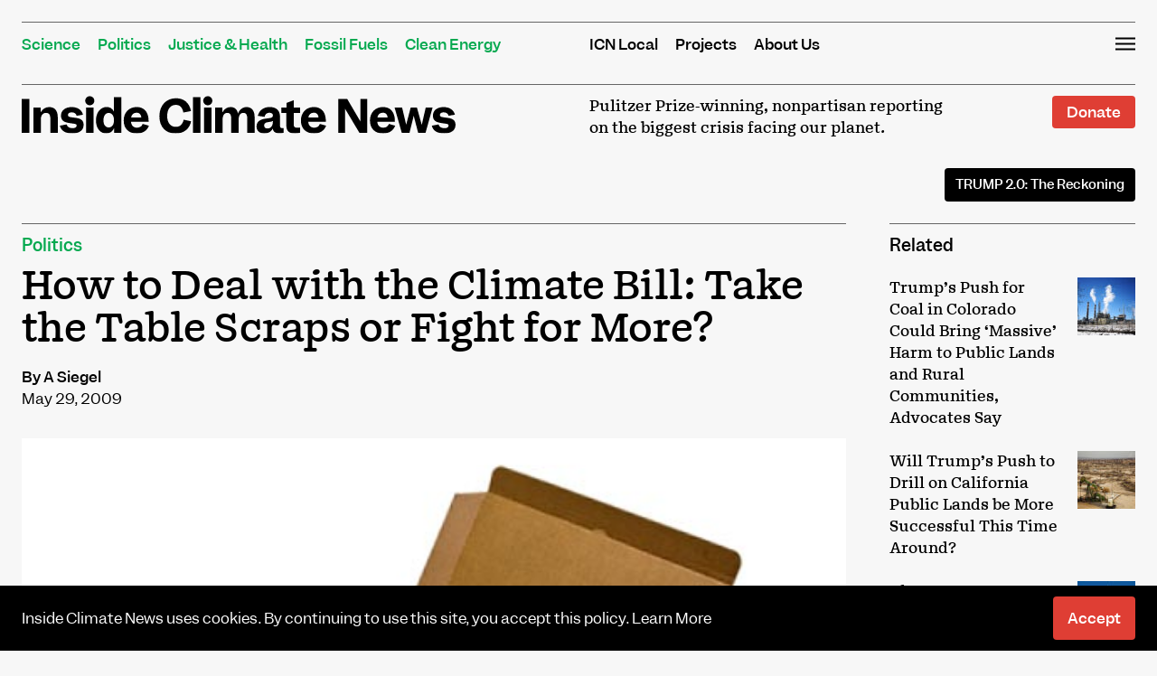

--- FILE ---
content_type: text/html; charset=UTF-8
request_url: https://insideclimatenews.org/news/29052009/how-deal-climate-bill-take-table-scraps-or-fight-more/
body_size: 37442
content:
<!DOCTYPE html>
<html lang="en-US">
<head><meta charset="UTF-8"><script>if(navigator.userAgent.match(/MSIE|Internet Explorer/i)||navigator.userAgent.match(/Trident\/7\..*?rv:11/i)){var href=document.location.href;if(!href.match(/[?&]nowprocket/)){if(href.indexOf("?")==-1){if(href.indexOf("#")==-1){document.location.href=href+"?nowprocket=1"}else{document.location.href=href.replace("#","?nowprocket=1#")}}else{if(href.indexOf("#")==-1){document.location.href=href+"&nowprocket=1"}else{document.location.href=href.replace("#","&nowprocket=1#")}}}}</script><script>(()=>{class RocketLazyLoadScripts{constructor(){this.v="2.0.4",this.userEvents=["keydown","keyup","mousedown","mouseup","mousemove","mouseover","mouseout","touchmove","touchstart","touchend","touchcancel","wheel","click","dblclick","input"],this.attributeEvents=["onblur","onclick","oncontextmenu","ondblclick","onfocus","onmousedown","onmouseenter","onmouseleave","onmousemove","onmouseout","onmouseover","onmouseup","onmousewheel","onscroll","onsubmit"]}async t(){this.i(),this.o(),/iP(ad|hone)/.test(navigator.userAgent)&&this.h(),this.u(),this.l(this),this.m(),this.k(this),this.p(this),this._(),await Promise.all([this.R(),this.L()]),this.lastBreath=Date.now(),this.S(this),this.P(),this.D(),this.O(),this.M(),await this.C(this.delayedScripts.normal),await this.C(this.delayedScripts.defer),await this.C(this.delayedScripts.async),await this.T(),await this.F(),await this.j(),await this.A(),window.dispatchEvent(new Event("rocket-allScriptsLoaded")),this.everythingLoaded=!0,this.lastTouchEnd&&await new Promise(t=>setTimeout(t,500-Date.now()+this.lastTouchEnd)),this.I(),this.H(),this.U(),this.W()}i(){this.CSPIssue=sessionStorage.getItem("rocketCSPIssue"),document.addEventListener("securitypolicyviolation",t=>{this.CSPIssue||"script-src-elem"!==t.violatedDirective||"data"!==t.blockedURI||(this.CSPIssue=!0,sessionStorage.setItem("rocketCSPIssue",!0))},{isRocket:!0})}o(){window.addEventListener("pageshow",t=>{this.persisted=t.persisted,this.realWindowLoadedFired=!0},{isRocket:!0}),window.addEventListener("pagehide",()=>{this.onFirstUserAction=null},{isRocket:!0})}h(){let t;function e(e){t=e}window.addEventListener("touchstart",e,{isRocket:!0}),window.addEventListener("touchend",function i(o){o.changedTouches[0]&&t.changedTouches[0]&&Math.abs(o.changedTouches[0].pageX-t.changedTouches[0].pageX)<10&&Math.abs(o.changedTouches[0].pageY-t.changedTouches[0].pageY)<10&&o.timeStamp-t.timeStamp<200&&(window.removeEventListener("touchstart",e,{isRocket:!0}),window.removeEventListener("touchend",i,{isRocket:!0}),"INPUT"===o.target.tagName&&"text"===o.target.type||(o.target.dispatchEvent(new TouchEvent("touchend",{target:o.target,bubbles:!0})),o.target.dispatchEvent(new MouseEvent("mouseover",{target:o.target,bubbles:!0})),o.target.dispatchEvent(new PointerEvent("click",{target:o.target,bubbles:!0,cancelable:!0,detail:1,clientX:o.changedTouches[0].clientX,clientY:o.changedTouches[0].clientY})),event.preventDefault()))},{isRocket:!0})}q(t){this.userActionTriggered||("mousemove"!==t.type||this.firstMousemoveIgnored?"keyup"===t.type||"mouseover"===t.type||"mouseout"===t.type||(this.userActionTriggered=!0,this.onFirstUserAction&&this.onFirstUserAction()):this.firstMousemoveIgnored=!0),"click"===t.type&&t.preventDefault(),t.stopPropagation(),t.stopImmediatePropagation(),"touchstart"===this.lastEvent&&"touchend"===t.type&&(this.lastTouchEnd=Date.now()),"click"===t.type&&(this.lastTouchEnd=0),this.lastEvent=t.type,t.composedPath&&t.composedPath()[0].getRootNode()instanceof ShadowRoot&&(t.rocketTarget=t.composedPath()[0]),this.savedUserEvents.push(t)}u(){this.savedUserEvents=[],this.userEventHandler=this.q.bind(this),this.userEvents.forEach(t=>window.addEventListener(t,this.userEventHandler,{passive:!1,isRocket:!0})),document.addEventListener("visibilitychange",this.userEventHandler,{isRocket:!0})}U(){this.userEvents.forEach(t=>window.removeEventListener(t,this.userEventHandler,{passive:!1,isRocket:!0})),document.removeEventListener("visibilitychange",this.userEventHandler,{isRocket:!0}),this.savedUserEvents.forEach(t=>{(t.rocketTarget||t.target).dispatchEvent(new window[t.constructor.name](t.type,t))})}m(){const t="return false",e=Array.from(this.attributeEvents,t=>"data-rocket-"+t),i="["+this.attributeEvents.join("],[")+"]",o="[data-rocket-"+this.attributeEvents.join("],[data-rocket-")+"]",s=(e,i,o)=>{o&&o!==t&&(e.setAttribute("data-rocket-"+i,o),e["rocket"+i]=new Function("event",o),e.setAttribute(i,t))};new MutationObserver(t=>{for(const n of t)"attributes"===n.type&&(n.attributeName.startsWith("data-rocket-")||this.everythingLoaded?n.attributeName.startsWith("data-rocket-")&&this.everythingLoaded&&this.N(n.target,n.attributeName.substring(12)):s(n.target,n.attributeName,n.target.getAttribute(n.attributeName))),"childList"===n.type&&n.addedNodes.forEach(t=>{if(t.nodeType===Node.ELEMENT_NODE)if(this.everythingLoaded)for(const i of[t,...t.querySelectorAll(o)])for(const t of i.getAttributeNames())e.includes(t)&&this.N(i,t.substring(12));else for(const e of[t,...t.querySelectorAll(i)])for(const t of e.getAttributeNames())this.attributeEvents.includes(t)&&s(e,t,e.getAttribute(t))})}).observe(document,{subtree:!0,childList:!0,attributeFilter:[...this.attributeEvents,...e]})}I(){this.attributeEvents.forEach(t=>{document.querySelectorAll("[data-rocket-"+t+"]").forEach(e=>{this.N(e,t)})})}N(t,e){const i=t.getAttribute("data-rocket-"+e);i&&(t.setAttribute(e,i),t.removeAttribute("data-rocket-"+e))}k(t){Object.defineProperty(HTMLElement.prototype,"onclick",{get(){return this.rocketonclick||null},set(e){this.rocketonclick=e,this.setAttribute(t.everythingLoaded?"onclick":"data-rocket-onclick","this.rocketonclick(event)")}})}S(t){function e(e,i){let o=e[i];e[i]=null,Object.defineProperty(e,i,{get:()=>o,set(s){t.everythingLoaded?o=s:e["rocket"+i]=o=s}})}e(document,"onreadystatechange"),e(window,"onload"),e(window,"onpageshow");try{Object.defineProperty(document,"readyState",{get:()=>t.rocketReadyState,set(e){t.rocketReadyState=e},configurable:!0}),document.readyState="loading"}catch(t){console.log("WPRocket DJE readyState conflict, bypassing")}}l(t){this.originalAddEventListener=EventTarget.prototype.addEventListener,this.originalRemoveEventListener=EventTarget.prototype.removeEventListener,this.savedEventListeners=[],EventTarget.prototype.addEventListener=function(e,i,o){o&&o.isRocket||!t.B(e,this)&&!t.userEvents.includes(e)||t.B(e,this)&&!t.userActionTriggered||e.startsWith("rocket-")||t.everythingLoaded?t.originalAddEventListener.call(this,e,i,o):(t.savedEventListeners.push({target:this,remove:!1,type:e,func:i,options:o}),"mouseenter"!==e&&"mouseleave"!==e||t.originalAddEventListener.call(this,e,t.savedUserEvents.push,o))},EventTarget.prototype.removeEventListener=function(e,i,o){o&&o.isRocket||!t.B(e,this)&&!t.userEvents.includes(e)||t.B(e,this)&&!t.userActionTriggered||e.startsWith("rocket-")||t.everythingLoaded?t.originalRemoveEventListener.call(this,e,i,o):t.savedEventListeners.push({target:this,remove:!0,type:e,func:i,options:o})}}J(t,e){this.savedEventListeners=this.savedEventListeners.filter(i=>{let o=i.type,s=i.target||window;return e!==o||t!==s||(this.B(o,s)&&(i.type="rocket-"+o),this.$(i),!1)})}H(){EventTarget.prototype.addEventListener=this.originalAddEventListener,EventTarget.prototype.removeEventListener=this.originalRemoveEventListener,this.savedEventListeners.forEach(t=>this.$(t))}$(t){t.remove?this.originalRemoveEventListener.call(t.target,t.type,t.func,t.options):this.originalAddEventListener.call(t.target,t.type,t.func,t.options)}p(t){let e;function i(e){return t.everythingLoaded?e:e.split(" ").map(t=>"load"===t||t.startsWith("load.")?"rocket-jquery-load":t).join(" ")}function o(o){function s(e){const s=o.fn[e];o.fn[e]=o.fn.init.prototype[e]=function(){return this[0]===window&&t.userActionTriggered&&("string"==typeof arguments[0]||arguments[0]instanceof String?arguments[0]=i(arguments[0]):"object"==typeof arguments[0]&&Object.keys(arguments[0]).forEach(t=>{const e=arguments[0][t];delete arguments[0][t],arguments[0][i(t)]=e})),s.apply(this,arguments),this}}if(o&&o.fn&&!t.allJQueries.includes(o)){const e={DOMContentLoaded:[],"rocket-DOMContentLoaded":[]};for(const t in e)document.addEventListener(t,()=>{e[t].forEach(t=>t())},{isRocket:!0});o.fn.ready=o.fn.init.prototype.ready=function(i){function s(){parseInt(o.fn.jquery)>2?setTimeout(()=>i.bind(document)(o)):i.bind(document)(o)}return"function"==typeof i&&(t.realDomReadyFired?!t.userActionTriggered||t.fauxDomReadyFired?s():e["rocket-DOMContentLoaded"].push(s):e.DOMContentLoaded.push(s)),o([])},s("on"),s("one"),s("off"),t.allJQueries.push(o)}e=o}t.allJQueries=[],o(window.jQuery),Object.defineProperty(window,"jQuery",{get:()=>e,set(t){o(t)}})}P(){const t=new Map;document.write=document.writeln=function(e){const i=document.currentScript,o=document.createRange(),s=i.parentElement;let n=t.get(i);void 0===n&&(n=i.nextSibling,t.set(i,n));const c=document.createDocumentFragment();o.setStart(c,0),c.appendChild(o.createContextualFragment(e)),s.insertBefore(c,n)}}async R(){return new Promise(t=>{this.userActionTriggered?t():this.onFirstUserAction=t})}async L(){return new Promise(t=>{document.addEventListener("DOMContentLoaded",()=>{this.realDomReadyFired=!0,t()},{isRocket:!0})})}async j(){return this.realWindowLoadedFired?Promise.resolve():new Promise(t=>{window.addEventListener("load",t,{isRocket:!0})})}M(){this.pendingScripts=[];this.scriptsMutationObserver=new MutationObserver(t=>{for(const e of t)e.addedNodes.forEach(t=>{"SCRIPT"!==t.tagName||t.noModule||t.isWPRocket||this.pendingScripts.push({script:t,promise:new Promise(e=>{const i=()=>{const i=this.pendingScripts.findIndex(e=>e.script===t);i>=0&&this.pendingScripts.splice(i,1),e()};t.addEventListener("load",i,{isRocket:!0}),t.addEventListener("error",i,{isRocket:!0}),setTimeout(i,1e3)})})})}),this.scriptsMutationObserver.observe(document,{childList:!0,subtree:!0})}async F(){await this.X(),this.pendingScripts.length?(await this.pendingScripts[0].promise,await this.F()):this.scriptsMutationObserver.disconnect()}D(){this.delayedScripts={normal:[],async:[],defer:[]},document.querySelectorAll("script[type$=rocketlazyloadscript]").forEach(t=>{t.hasAttribute("data-rocket-src")?t.hasAttribute("async")&&!1!==t.async?this.delayedScripts.async.push(t):t.hasAttribute("defer")&&!1!==t.defer||"module"===t.getAttribute("data-rocket-type")?this.delayedScripts.defer.push(t):this.delayedScripts.normal.push(t):this.delayedScripts.normal.push(t)})}async _(){await this.L();let t=[];document.querySelectorAll("script[type$=rocketlazyloadscript][data-rocket-src]").forEach(e=>{let i=e.getAttribute("data-rocket-src");if(i&&!i.startsWith("data:")){i.startsWith("//")&&(i=location.protocol+i);try{const o=new URL(i).origin;o!==location.origin&&t.push({src:o,crossOrigin:e.crossOrigin||"module"===e.getAttribute("data-rocket-type")})}catch(t){}}}),t=[...new Map(t.map(t=>[JSON.stringify(t),t])).values()],this.Y(t,"preconnect")}async G(t){if(await this.K(),!0!==t.noModule||!("noModule"in HTMLScriptElement.prototype))return new Promise(e=>{let i;function o(){(i||t).setAttribute("data-rocket-status","executed"),e()}try{if(navigator.userAgent.includes("Firefox/")||""===navigator.vendor||this.CSPIssue)i=document.createElement("script"),[...t.attributes].forEach(t=>{let e=t.nodeName;"type"!==e&&("data-rocket-type"===e&&(e="type"),"data-rocket-src"===e&&(e="src"),i.setAttribute(e,t.nodeValue))}),t.text&&(i.text=t.text),t.nonce&&(i.nonce=t.nonce),i.hasAttribute("src")?(i.addEventListener("load",o,{isRocket:!0}),i.addEventListener("error",()=>{i.setAttribute("data-rocket-status","failed-network"),e()},{isRocket:!0}),setTimeout(()=>{i.isConnected||e()},1)):(i.text=t.text,o()),i.isWPRocket=!0,t.parentNode.replaceChild(i,t);else{const i=t.getAttribute("data-rocket-type"),s=t.getAttribute("data-rocket-src");i?(t.type=i,t.removeAttribute("data-rocket-type")):t.removeAttribute("type"),t.addEventListener("load",o,{isRocket:!0}),t.addEventListener("error",i=>{this.CSPIssue&&i.target.src.startsWith("data:")?(console.log("WPRocket: CSP fallback activated"),t.removeAttribute("src"),this.G(t).then(e)):(t.setAttribute("data-rocket-status","failed-network"),e())},{isRocket:!0}),s?(t.fetchPriority="high",t.removeAttribute("data-rocket-src"),t.src=s):t.src="data:text/javascript;base64,"+window.btoa(unescape(encodeURIComponent(t.text)))}}catch(i){t.setAttribute("data-rocket-status","failed-transform"),e()}});t.setAttribute("data-rocket-status","skipped")}async C(t){const e=t.shift();return e?(e.isConnected&&await this.G(e),this.C(t)):Promise.resolve()}O(){this.Y([...this.delayedScripts.normal,...this.delayedScripts.defer,...this.delayedScripts.async],"preload")}Y(t,e){this.trash=this.trash||[];let i=!0;var o=document.createDocumentFragment();t.forEach(t=>{const s=t.getAttribute&&t.getAttribute("data-rocket-src")||t.src;if(s&&!s.startsWith("data:")){const n=document.createElement("link");n.href=s,n.rel=e,"preconnect"!==e&&(n.as="script",n.fetchPriority=i?"high":"low"),t.getAttribute&&"module"===t.getAttribute("data-rocket-type")&&(n.crossOrigin=!0),t.crossOrigin&&(n.crossOrigin=t.crossOrigin),t.integrity&&(n.integrity=t.integrity),t.nonce&&(n.nonce=t.nonce),o.appendChild(n),this.trash.push(n),i=!1}}),document.head.appendChild(o)}W(){this.trash.forEach(t=>t.remove())}async T(){try{document.readyState="interactive"}catch(t){}this.fauxDomReadyFired=!0;try{await this.K(),this.J(document,"readystatechange"),document.dispatchEvent(new Event("rocket-readystatechange")),await this.K(),document.rocketonreadystatechange&&document.rocketonreadystatechange(),await this.K(),this.J(document,"DOMContentLoaded"),document.dispatchEvent(new Event("rocket-DOMContentLoaded")),await this.K(),this.J(window,"DOMContentLoaded"),window.dispatchEvent(new Event("rocket-DOMContentLoaded"))}catch(t){console.error(t)}}async A(){try{document.readyState="complete"}catch(t){}try{await this.K(),this.J(document,"readystatechange"),document.dispatchEvent(new Event("rocket-readystatechange")),await this.K(),document.rocketonreadystatechange&&document.rocketonreadystatechange(),await this.K(),this.J(window,"load"),window.dispatchEvent(new Event("rocket-load")),await this.K(),window.rocketonload&&window.rocketonload(),await this.K(),this.allJQueries.forEach(t=>t(window).trigger("rocket-jquery-load")),await this.K(),this.J(window,"pageshow");const t=new Event("rocket-pageshow");t.persisted=this.persisted,window.dispatchEvent(t),await this.K(),window.rocketonpageshow&&window.rocketonpageshow({persisted:this.persisted})}catch(t){console.error(t)}}async K(){Date.now()-this.lastBreath>45&&(await this.X(),this.lastBreath=Date.now())}async X(){return document.hidden?new Promise(t=>setTimeout(t)):new Promise(t=>requestAnimationFrame(t))}B(t,e){return e===document&&"readystatechange"===t||(e===document&&"DOMContentLoaded"===t||(e===window&&"DOMContentLoaded"===t||(e===window&&"load"===t||e===window&&"pageshow"===t)))}static run(){(new RocketLazyLoadScripts).t()}}RocketLazyLoadScripts.run()})();</script>

<meta name="viewport" content="width=device-width, initial-scale=1">
<link rel="profile" href="https://gmpg.org/xfn/11">
<link rel="pingback" href="https://insideclimatenews.org/xmlrpc.php">

<meta name='robots' content='index, follow, max-image-preview:large, max-snippet:-1, max-video-preview:-1' />

<!-- Google Tag Manager for WordPress by gtm4wp.com -->
<script data-cfasync="false" data-pagespeed-no-defer>
	var gtm4wp_datalayer_name = "dataLayer";
	var dataLayer = dataLayer || [];
</script>
<!-- End Google Tag Manager for WordPress by gtm4wp.com -->
<!-- Global site tag (gtag.js) - Google Analytics -->
<script type="rocketlazyloadscript" async data-rocket-src="https://www.googletagmanager.com/gtag/js?id=UA-2208526-3"></script>
<script type="rocketlazyloadscript">
  window.dataLayer = window.dataLayer || [];
  function gtag(){dataLayer.push(arguments);}
  gtag('js', new Date());

  gtag('config', 'UA-2208526-3');
</script>

	
	<!-- This site is optimized with the Yoast SEO plugin v26.7 - https://yoast.com/wordpress/plugins/seo/ -->
	<title>How to Deal with the Climate Bill: Take the Table Scraps or Fight for More? - Inside Climate News</title>
<style id="wpr-usedcss">img:is([sizes=auto i],[sizes^="auto," i]){contain-intrinsic-size:3000px 1500px}img.emoji{display:inline!important;border:none!important;box-shadow:none!important;height:1em!important;width:1em!important;margin:0 .07em!important;vertical-align:-.1em!important;background:0 0!important;padding:0!important}:where(.wp-block-button__link){border-radius:9999px;box-shadow:none;padding:calc(.667em + 2px) calc(1.333em + 2px);text-decoration:none}:root :where(.wp-block-button .wp-block-button__link.is-style-outline),:root :where(.wp-block-button.is-style-outline>.wp-block-button__link){border:2px solid;padding:.667em 1.333em}:root :where(.wp-block-button .wp-block-button__link.is-style-outline:not(.has-text-color)),:root :where(.wp-block-button.is-style-outline>.wp-block-button__link:not(.has-text-color)){color:currentColor}:root :where(.wp-block-button .wp-block-button__link.is-style-outline:not(.has-background)),:root :where(.wp-block-button.is-style-outline>.wp-block-button__link:not(.has-background)){background-color:initial;background-image:none}:where(.wp-block-calendar table:not(.has-background) th){background:#ddd}:where(.wp-block-columns){margin-bottom:1.75em}:where(.wp-block-columns.has-background){padding:1.25em 2.375em}:where(.wp-block-post-comments input[type=submit]){border:none}:where(.wp-block-cover-image:not(.has-text-color)),:where(.wp-block-cover:not(.has-text-color)){color:#fff}:where(.wp-block-cover-image.is-light:not(.has-text-color)),:where(.wp-block-cover.is-light:not(.has-text-color)){color:#000}:root :where(.wp-block-cover h1:not(.has-text-color)),:root :where(.wp-block-cover h2:not(.has-text-color)),:root :where(.wp-block-cover h3:not(.has-text-color)),:root :where(.wp-block-cover h4:not(.has-text-color)),:root :where(.wp-block-cover h5:not(.has-text-color)),:root :where(.wp-block-cover h6:not(.has-text-color)),:root :where(.wp-block-cover p:not(.has-text-color)){color:inherit}:where(.wp-block-file){margin-bottom:1.5em}:where(.wp-block-file__button){border-radius:2em;display:inline-block;padding:.5em 1em}:where(.wp-block-file__button):where(a):active,:where(.wp-block-file__button):where(a):focus,:where(.wp-block-file__button):where(a):hover,:where(.wp-block-file__button):where(a):visited{box-shadow:none;color:#fff;opacity:.85;text-decoration:none}:where(.wp-block-form-input__input){font-size:1em;margin-bottom:.5em;padding:0 .5em}:where(.wp-block-form-input__input)[type=date],:where(.wp-block-form-input__input)[type=datetime-local],:where(.wp-block-form-input__input)[type=datetime],:where(.wp-block-form-input__input)[type=email],:where(.wp-block-form-input__input)[type=month],:where(.wp-block-form-input__input)[type=number],:where(.wp-block-form-input__input)[type=password],:where(.wp-block-form-input__input)[type=search],:where(.wp-block-form-input__input)[type=tel],:where(.wp-block-form-input__input)[type=text],:where(.wp-block-form-input__input)[type=time],:where(.wp-block-form-input__input)[type=url],:where(.wp-block-form-input__input)[type=week]{border-style:solid;border-width:1px;line-height:2;min-height:2em}:where(.wp-block-group.wp-block-group-is-layout-constrained){position:relative}:root :where(.wp-block-image.is-style-rounded img,.wp-block-image .is-style-rounded img){border-radius:9999px}:where(.wp-block-latest-comments:not([style*=line-height] .wp-block-latest-comments__comment)){line-height:1.1}:where(.wp-block-latest-comments:not([style*=line-height] .wp-block-latest-comments__comment-excerpt p)){line-height:1.8}:root :where(.wp-block-latest-posts.is-grid){padding:0}:root :where(.wp-block-latest-posts.wp-block-latest-posts__list){padding-left:0}ol,ul{box-sizing:border-box}:root :where(.wp-block-list.has-background){padding:1.25em 2.375em}:where(.wp-block-navigation.has-background .wp-block-navigation-item a:not(.wp-element-button)),:where(.wp-block-navigation.has-background .wp-block-navigation-submenu a:not(.wp-element-button)){padding:.5em 1em}:where(.wp-block-navigation .wp-block-navigation__submenu-container .wp-block-navigation-item a:not(.wp-element-button)),:where(.wp-block-navigation .wp-block-navigation__submenu-container .wp-block-navigation-submenu a:not(.wp-element-button)),:where(.wp-block-navigation .wp-block-navigation__submenu-container .wp-block-navigation-submenu button.wp-block-navigation-item__content),:where(.wp-block-navigation .wp-block-navigation__submenu-container .wp-block-pages-list__item button.wp-block-navigation-item__content){padding:.5em 1em}:root :where(p.has-background){padding:1.25em 2.375em}:where(p.has-text-color:not(.has-link-color)) a{color:inherit}:where(.wp-block-post-comments-form input:not([type=submit])),:where(.wp-block-post-comments-form textarea){border:1px solid #949494;font-family:inherit;font-size:1em}:where(.wp-block-post-comments-form input:where(:not([type=submit]):not([type=checkbox]))),:where(.wp-block-post-comments-form textarea){padding:calc(.667em + 2px)}:where(.wp-block-post-excerpt){box-sizing:border-box;margin-bottom:var(--wp--style--block-gap);margin-top:var(--wp--style--block-gap)}:where(.wp-block-preformatted.has-background){padding:1.25em 2.375em}:where(.wp-block-search__button){border:1px solid #ccc;padding:6px 10px}:where(.wp-block-search__input){appearance:none;border:1px solid #949494;flex-grow:1;font-family:inherit;font-size:inherit;font-style:inherit;font-weight:inherit;letter-spacing:inherit;line-height:inherit;margin-left:0;margin-right:0;min-width:3rem;padding:8px;text-decoration:unset!important;text-transform:inherit}:where(.wp-block-search__button-inside .wp-block-search__inside-wrapper){background-color:#fff;border:1px solid #949494;box-sizing:border-box;padding:4px}:where(.wp-block-search__button-inside .wp-block-search__inside-wrapper) .wp-block-search__input{border:none;border-radius:0;padding:0 4px}:where(.wp-block-search__button-inside .wp-block-search__inside-wrapper) .wp-block-search__input:focus{outline:0}:where(.wp-block-search__button-inside .wp-block-search__inside-wrapper) :where(.wp-block-search__button){padding:4px 8px}:root :where(.wp-block-separator.is-style-dots){height:auto;line-height:1;text-align:center}:root :where(.wp-block-separator.is-style-dots):before{color:currentColor;content:"···";font-family:serif;font-size:1.5em;letter-spacing:2em;padding-left:2em}:root :where(.wp-block-site-logo.is-style-rounded){border-radius:9999px}:where(.wp-block-social-links:not(.is-style-logos-only)) .wp-social-link{background-color:#f0f0f0;color:#444}:where(.wp-block-social-links:not(.is-style-logos-only)) .wp-social-link-amazon{background-color:#f90;color:#fff}:where(.wp-block-social-links:not(.is-style-logos-only)) .wp-social-link-bandcamp{background-color:#1ea0c3;color:#fff}:where(.wp-block-social-links:not(.is-style-logos-only)) .wp-social-link-behance{background-color:#0757fe;color:#fff}:where(.wp-block-social-links:not(.is-style-logos-only)) .wp-social-link-bluesky{background-color:#0a7aff;color:#fff}:where(.wp-block-social-links:not(.is-style-logos-only)) .wp-social-link-codepen{background-color:#1e1f26;color:#fff}:where(.wp-block-social-links:not(.is-style-logos-only)) .wp-social-link-deviantart{background-color:#02e49b;color:#fff}:where(.wp-block-social-links:not(.is-style-logos-only)) .wp-social-link-discord{background-color:#5865f2;color:#fff}:where(.wp-block-social-links:not(.is-style-logos-only)) .wp-social-link-dribbble{background-color:#e94c89;color:#fff}:where(.wp-block-social-links:not(.is-style-logos-only)) .wp-social-link-dropbox{background-color:#4280ff;color:#fff}:where(.wp-block-social-links:not(.is-style-logos-only)) .wp-social-link-etsy{background-color:#f45800;color:#fff}:where(.wp-block-social-links:not(.is-style-logos-only)) .wp-social-link-facebook{background-color:#0866ff;color:#fff}:where(.wp-block-social-links:not(.is-style-logos-only)) .wp-social-link-fivehundredpx{background-color:#000;color:#fff}:where(.wp-block-social-links:not(.is-style-logos-only)) .wp-social-link-flickr{background-color:#0461dd;color:#fff}:where(.wp-block-social-links:not(.is-style-logos-only)) .wp-social-link-foursquare{background-color:#e65678;color:#fff}:where(.wp-block-social-links:not(.is-style-logos-only)) .wp-social-link-github{background-color:#24292d;color:#fff}:where(.wp-block-social-links:not(.is-style-logos-only)) .wp-social-link-goodreads{background-color:#eceadd;color:#382110}:where(.wp-block-social-links:not(.is-style-logos-only)) .wp-social-link-google{background-color:#ea4434;color:#fff}:where(.wp-block-social-links:not(.is-style-logos-only)) .wp-social-link-gravatar{background-color:#1d4fc4;color:#fff}:where(.wp-block-social-links:not(.is-style-logos-only)) .wp-social-link-instagram{background-color:#f00075;color:#fff}:where(.wp-block-social-links:not(.is-style-logos-only)) .wp-social-link-lastfm{background-color:#e21b24;color:#fff}:where(.wp-block-social-links:not(.is-style-logos-only)) .wp-social-link-linkedin{background-color:#0d66c2;color:#fff}:where(.wp-block-social-links:not(.is-style-logos-only)) .wp-social-link-mastodon{background-color:#3288d4;color:#fff}:where(.wp-block-social-links:not(.is-style-logos-only)) .wp-social-link-medium{background-color:#000;color:#fff}:where(.wp-block-social-links:not(.is-style-logos-only)) .wp-social-link-meetup{background-color:#f6405f;color:#fff}:where(.wp-block-social-links:not(.is-style-logos-only)) .wp-social-link-patreon{background-color:#000;color:#fff}:where(.wp-block-social-links:not(.is-style-logos-only)) .wp-social-link-pinterest{background-color:#e60122;color:#fff}:where(.wp-block-social-links:not(.is-style-logos-only)) .wp-social-link-pocket{background-color:#ef4155;color:#fff}:where(.wp-block-social-links:not(.is-style-logos-only)) .wp-social-link-reddit{background-color:#ff4500;color:#fff}:where(.wp-block-social-links:not(.is-style-logos-only)) .wp-social-link-skype{background-color:#0478d7;color:#fff}:where(.wp-block-social-links:not(.is-style-logos-only)) .wp-social-link-snapchat{background-color:#fefc00;color:#fff;stroke:#000}:where(.wp-block-social-links:not(.is-style-logos-only)) .wp-social-link-soundcloud{background-color:#ff5600;color:#fff}:where(.wp-block-social-links:not(.is-style-logos-only)) .wp-social-link-spotify{background-color:#1bd760;color:#fff}:where(.wp-block-social-links:not(.is-style-logos-only)) .wp-social-link-telegram{background-color:#2aabee;color:#fff}:where(.wp-block-social-links:not(.is-style-logos-only)) .wp-social-link-threads{background-color:#000;color:#fff}:where(.wp-block-social-links:not(.is-style-logos-only)) .wp-social-link-tiktok{background-color:#000;color:#fff}:where(.wp-block-social-links:not(.is-style-logos-only)) .wp-social-link-tumblr{background-color:#011835;color:#fff}:where(.wp-block-social-links:not(.is-style-logos-only)) .wp-social-link-twitch{background-color:#6440a4;color:#fff}:where(.wp-block-social-links:not(.is-style-logos-only)) .wp-social-link-twitter{background-color:#1da1f2;color:#fff}:where(.wp-block-social-links:not(.is-style-logos-only)) .wp-social-link-vimeo{background-color:#1eb7ea;color:#fff}:where(.wp-block-social-links:not(.is-style-logos-only)) .wp-social-link-vk{background-color:#4680c2;color:#fff}:where(.wp-block-social-links:not(.is-style-logos-only)) .wp-social-link-wordpress{background-color:#3499cd;color:#fff}:where(.wp-block-social-links:not(.is-style-logos-only)) .wp-social-link-whatsapp{background-color:#25d366;color:#fff}:where(.wp-block-social-links:not(.is-style-logos-only)) .wp-social-link-x{background-color:#000;color:#fff}:where(.wp-block-social-links:not(.is-style-logos-only)) .wp-social-link-yelp{background-color:#d32422;color:#fff}:where(.wp-block-social-links:not(.is-style-logos-only)) .wp-social-link-youtube{background-color:red;color:#fff}:where(.wp-block-social-links.is-style-logos-only) .wp-social-link{background:0 0}:where(.wp-block-social-links.is-style-logos-only) .wp-social-link svg{height:1.25em;width:1.25em}:where(.wp-block-social-links.is-style-logos-only) .wp-social-link-amazon{color:#f90}:where(.wp-block-social-links.is-style-logos-only) .wp-social-link-bandcamp{color:#1ea0c3}:where(.wp-block-social-links.is-style-logos-only) .wp-social-link-behance{color:#0757fe}:where(.wp-block-social-links.is-style-logos-only) .wp-social-link-bluesky{color:#0a7aff}:where(.wp-block-social-links.is-style-logos-only) .wp-social-link-codepen{color:#1e1f26}:where(.wp-block-social-links.is-style-logos-only) .wp-social-link-deviantart{color:#02e49b}:where(.wp-block-social-links.is-style-logos-only) .wp-social-link-discord{color:#5865f2}:where(.wp-block-social-links.is-style-logos-only) .wp-social-link-dribbble{color:#e94c89}:where(.wp-block-social-links.is-style-logos-only) .wp-social-link-dropbox{color:#4280ff}:where(.wp-block-social-links.is-style-logos-only) .wp-social-link-etsy{color:#f45800}:where(.wp-block-social-links.is-style-logos-only) .wp-social-link-facebook{color:#0866ff}:where(.wp-block-social-links.is-style-logos-only) .wp-social-link-fivehundredpx{color:#000}:where(.wp-block-social-links.is-style-logos-only) .wp-social-link-flickr{color:#0461dd}:where(.wp-block-social-links.is-style-logos-only) .wp-social-link-foursquare{color:#e65678}:where(.wp-block-social-links.is-style-logos-only) .wp-social-link-github{color:#24292d}:where(.wp-block-social-links.is-style-logos-only) .wp-social-link-goodreads{color:#382110}:where(.wp-block-social-links.is-style-logos-only) .wp-social-link-google{color:#ea4434}:where(.wp-block-social-links.is-style-logos-only) .wp-social-link-gravatar{color:#1d4fc4}:where(.wp-block-social-links.is-style-logos-only) .wp-social-link-instagram{color:#f00075}:where(.wp-block-social-links.is-style-logos-only) .wp-social-link-lastfm{color:#e21b24}:where(.wp-block-social-links.is-style-logos-only) .wp-social-link-linkedin{color:#0d66c2}:where(.wp-block-social-links.is-style-logos-only) .wp-social-link-mastodon{color:#3288d4}:where(.wp-block-social-links.is-style-logos-only) .wp-social-link-medium{color:#000}:where(.wp-block-social-links.is-style-logos-only) .wp-social-link-meetup{color:#f6405f}:where(.wp-block-social-links.is-style-logos-only) .wp-social-link-patreon{color:#000}:where(.wp-block-social-links.is-style-logos-only) .wp-social-link-pinterest{color:#e60122}:where(.wp-block-social-links.is-style-logos-only) .wp-social-link-pocket{color:#ef4155}:where(.wp-block-social-links.is-style-logos-only) .wp-social-link-reddit{color:#ff4500}:where(.wp-block-social-links.is-style-logos-only) .wp-social-link-skype{color:#0478d7}:where(.wp-block-social-links.is-style-logos-only) .wp-social-link-snapchat{color:#fff;stroke:#000}:where(.wp-block-social-links.is-style-logos-only) .wp-social-link-soundcloud{color:#ff5600}:where(.wp-block-social-links.is-style-logos-only) .wp-social-link-spotify{color:#1bd760}:where(.wp-block-social-links.is-style-logos-only) .wp-social-link-telegram{color:#2aabee}:where(.wp-block-social-links.is-style-logos-only) .wp-social-link-threads{color:#000}:where(.wp-block-social-links.is-style-logos-only) .wp-social-link-tiktok{color:#000}:where(.wp-block-social-links.is-style-logos-only) .wp-social-link-tumblr{color:#011835}:where(.wp-block-social-links.is-style-logos-only) .wp-social-link-twitch{color:#6440a4}:where(.wp-block-social-links.is-style-logos-only) .wp-social-link-twitter{color:#1da1f2}:where(.wp-block-social-links.is-style-logos-only) .wp-social-link-vimeo{color:#1eb7ea}:where(.wp-block-social-links.is-style-logos-only) .wp-social-link-vk{color:#4680c2}:where(.wp-block-social-links.is-style-logos-only) .wp-social-link-whatsapp{color:#25d366}:where(.wp-block-social-links.is-style-logos-only) .wp-social-link-wordpress{color:#3499cd}:where(.wp-block-social-links.is-style-logos-only) .wp-social-link-x{color:#000}:where(.wp-block-social-links.is-style-logos-only) .wp-social-link-yelp{color:#d32422}:where(.wp-block-social-links.is-style-logos-only) .wp-social-link-youtube{color:red}:root :where(.wp-block-social-links .wp-social-link a){padding:.25em}:root :where(.wp-block-social-links.is-style-logos-only .wp-social-link a){padding:0}:root :where(.wp-block-social-links.is-style-pill-shape .wp-social-link a){padding-left:.6666666667em;padding-right:.6666666667em}:root :where(.wp-block-tag-cloud.is-style-outline){display:flex;flex-wrap:wrap;gap:1ch}:root :where(.wp-block-tag-cloud.is-style-outline a){border:1px solid;font-size:unset!important;margin-right:0;padding:1ch 2ch;text-decoration:none!important}:root :where(.wp-block-table-of-contents){box-sizing:border-box}:where(.wp-block-term-description){box-sizing:border-box;margin-bottom:var(--wp--style--block-gap);margin-top:var(--wp--style--block-gap)}:where(pre.wp-block-verse){font-family:inherit}.entry-content{counter-reset:footnotes}:root{--wp-block-synced-color:#7a00df;--wp-block-synced-color--rgb:122,0,223;--wp-bound-block-color:var(--wp-block-synced-color);--wp-editor-canvas-background:#ddd;--wp-admin-theme-color:#007cba;--wp-admin-theme-color--rgb:0,124,186;--wp-admin-theme-color-darker-10:#006ba1;--wp-admin-theme-color-darker-10--rgb:0,107,160.5;--wp-admin-theme-color-darker-20:#005a87;--wp-admin-theme-color-darker-20--rgb:0,90,135;--wp-admin-border-width-focus:2px}@media (min-resolution:192dpi){:root{--wp-admin-border-width-focus:1.5px}}:root{--wp--preset--font-size--normal:16px;--wp--preset--font-size--huge:42px}.screen-reader-text{border:0;clip-path:inset(50%);height:1px;margin:-1px;overflow:hidden;padding:0;position:absolute;width:1px;word-wrap:normal!important}.screen-reader-text:focus{background-color:#ddd;clip-path:none;color:#444;display:block;font-size:1em;height:auto;left:5px;line-height:normal;padding:15px 23px 14px;text-decoration:none;top:5px;width:auto;z-index:100000}html :where(.has-border-color){border-style:solid}html :where([style*=border-top-color]){border-top-style:solid}html :where([style*=border-right-color]){border-right-style:solid}html :where([style*=border-bottom-color]){border-bottom-style:solid}html :where([style*=border-left-color]){border-left-style:solid}html :where([style*=border-width]){border-style:solid}html :where([style*=border-top-width]){border-top-style:solid}html :where([style*=border-right-width]){border-right-style:solid}html :where([style*=border-bottom-width]){border-bottom-style:solid}html :where([style*=border-left-width]){border-left-style:solid}html :where(img[class*=wp-image-]){height:auto;max-width:100%}:where(figure){margin:0 0 1em}html :where(.is-position-sticky){--wp-admin--admin-bar--position-offset:var(--wp-admin--admin-bar--height,0px)}@media screen and (max-width:600px){html :where(.is-position-sticky){--wp-admin--admin-bar--position-offset:0px}}:root{--wp--preset--aspect-ratio--square:1;--wp--preset--aspect-ratio--4-3:4/3;--wp--preset--aspect-ratio--3-4:3/4;--wp--preset--aspect-ratio--3-2:3/2;--wp--preset--aspect-ratio--2-3:2/3;--wp--preset--aspect-ratio--16-9:16/9;--wp--preset--aspect-ratio--9-16:9/16;--wp--preset--color--black:#000000;--wp--preset--color--cyan-bluish-gray:#abb8c3;--wp--preset--color--white:#ffffff;--wp--preset--color--pale-pink:#f78da7;--wp--preset--color--vivid-red:#cf2e2e;--wp--preset--color--luminous-vivid-orange:#ff6900;--wp--preset--color--luminous-vivid-amber:#fcb900;--wp--preset--color--light-green-cyan:#7bdcb5;--wp--preset--color--vivid-green-cyan:#00d084;--wp--preset--color--pale-cyan-blue:#8ed1fc;--wp--preset--color--vivid-cyan-blue:#0693e3;--wp--preset--color--vivid-purple:#9b51e0;--wp--preset--gradient--vivid-cyan-blue-to-vivid-purple:linear-gradient(135deg,rgb(6, 147, 227) 0%,rgb(155, 81, 224) 100%);--wp--preset--gradient--light-green-cyan-to-vivid-green-cyan:linear-gradient(135deg,rgb(122, 220, 180) 0%,rgb(0, 208, 130) 100%);--wp--preset--gradient--luminous-vivid-amber-to-luminous-vivid-orange:linear-gradient(135deg,rgb(252, 185, 0) 0%,rgb(255, 105, 0) 100%);--wp--preset--gradient--luminous-vivid-orange-to-vivid-red:linear-gradient(135deg,rgb(255, 105, 0) 0%,rgb(207, 46, 46) 100%);--wp--preset--gradient--very-light-gray-to-cyan-bluish-gray:linear-gradient(135deg,rgb(238, 238, 238) 0%,rgb(169, 184, 195) 100%);--wp--preset--gradient--cool-to-warm-spectrum:linear-gradient(135deg,rgb(74, 234, 220) 0%,rgb(151, 120, 209) 20%,rgb(207, 42, 186) 40%,rgb(238, 44, 130) 60%,rgb(251, 105, 98) 80%,rgb(254, 248, 76) 100%);--wp--preset--gradient--blush-light-purple:linear-gradient(135deg,rgb(255, 206, 236) 0%,rgb(152, 150, 240) 100%);--wp--preset--gradient--blush-bordeaux:linear-gradient(135deg,rgb(254, 205, 165) 0%,rgb(254, 45, 45) 50%,rgb(107, 0, 62) 100%);--wp--preset--gradient--luminous-dusk:linear-gradient(135deg,rgb(255, 203, 112) 0%,rgb(199, 81, 192) 50%,rgb(65, 88, 208) 100%);--wp--preset--gradient--pale-ocean:linear-gradient(135deg,rgb(255, 245, 203) 0%,rgb(182, 227, 212) 50%,rgb(51, 167, 181) 100%);--wp--preset--gradient--electric-grass:linear-gradient(135deg,rgb(202, 248, 128) 0%,rgb(113, 206, 126) 100%);--wp--preset--gradient--midnight:linear-gradient(135deg,rgb(2, 3, 129) 0%,rgb(40, 116, 252) 100%);--wp--preset--font-size--small:13px;--wp--preset--font-size--medium:20px;--wp--preset--font-size--large:36px;--wp--preset--font-size--x-large:42px;--wp--preset--spacing--20:0.44rem;--wp--preset--spacing--30:0.67rem;--wp--preset--spacing--40:1rem;--wp--preset--spacing--50:1.5rem;--wp--preset--spacing--60:2.25rem;--wp--preset--spacing--70:3.38rem;--wp--preset--spacing--80:5.06rem;--wp--preset--shadow--natural:6px 6px 9px rgba(0, 0, 0, .2);--wp--preset--shadow--deep:12px 12px 50px rgba(0, 0, 0, .4);--wp--preset--shadow--sharp:6px 6px 0px rgba(0, 0, 0, .2);--wp--preset--shadow--outlined:6px 6px 0px -3px rgb(255, 255, 255),6px 6px rgb(0, 0, 0);--wp--preset--shadow--crisp:6px 6px 0px rgb(0, 0, 0)}:where(.is-layout-flex){gap:.5em}:where(.is-layout-grid){gap:.5em}:where(.wp-block-columns.is-layout-flex){gap:2em}:where(.wp-block-columns.is-layout-grid){gap:2em}:where(.wp-block-post-template.is-layout-flex){gap:1.25em}:where(.wp-block-post-template.is-layout-grid){gap:1.25em}@font-face{font-display:swap;font-family:Doyle;font-weight:400;src:url(https://insideclimatenews.org/wp-content/themes/insideclimatenews/fonts/doyle/Doyle-Regular.woff2) format("woff2"),url(https://insideclimatenews.org/wp-content/themes/insideclimatenews/fonts/doyle/Doyle-Regular.woff) format("woff"),url(https://insideclimatenews.org/wp-content/themes/insideclimatenews/fonts/doyle/Doyle-Regular.eot) format("embedded-opentype")}@font-face{font-display:swap;font-family:Garnett;font-weight:400;src:url(https://insideclimatenews.org/wp-content/themes/insideclimatenews/fonts/garnett/Garnett-Regular.woff2) format("woff2"),url(https://insideclimatenews.org/wp-content/themes/insideclimatenews/fonts/garnett/Garnett-Regular.woff) format("woff"),url(https://insideclimatenews.org/wp-content/themes/insideclimatenews/fonts/garnett/Garnett-Regular.eot) format("embedded-opentype")}@font-face{font-display:swap;font-family:Garnett;font-weight:500;src:url(https://insideclimatenews.org/wp-content/themes/insideclimatenews/fonts/garnett/Garnett-Medium.woff2) format("woff2"),url(https://insideclimatenews.org/wp-content/themes/insideclimatenews/fonts/garnett/Garnett-Medium.woff) format("woff"),url(https://insideclimatenews.org/wp-content/themes/insideclimatenews/fonts/garnett/Garnett-Medium.eot) format("embedded-opentype")}@font-face{font-display:swap;font-family:Garnett;font-weight:700;src:url(https://insideclimatenews.org/wp-content/themes/insideclimatenews/fonts/garnett/Garnett-Semibold.woff2) format("woff2"),url(https://insideclimatenews.org/wp-content/themes/insideclimatenews/fonts/garnett/Garnett-Semibold.woff) format("woff"),url(https://insideclimatenews.org/wp-content/themes/insideclimatenews/fonts/garnett/Garnett-Semibold.eot) format("embedded-opentype")}@font-face{font-display:swap;font-family:Tiempos;font-style:normal;font-weight:400;src:url(https://insideclimatenews.org/wp-content/themes/insideclimatenews/fonts/tiempos/tiempos-text-web-regular.woff2) format("woff2"),url(https://insideclimatenews.org/wp-content/themes/insideclimatenews/fonts/tiempos/tiempos-text-web-regular.woff) format("woff"),url(https://insideclimatenews.org/wp-content/themes/insideclimatenews/fonts/tiempos/tiempos-text-web-regular.eot) format("embedded-opentype")}@font-face{font-display:swap;font-family:Tiempos;font-style:italic;font-weight:400;src:url(https://insideclimatenews.org/wp-content/themes/insideclimatenews/fonts/tiempos/tiempos-text-web-regular-italic.woff2) format("woff2"),url(https://insideclimatenews.org/wp-content/themes/insideclimatenews/fonts/tiempos/tiempos-text-web-regular-italic.woff) format("woff"),url(https://insideclimatenews.org/wp-content/themes/insideclimatenews/fonts/tiempos/tiempos-text-web-regular-italic.eot) format("embedded-opentype")}@font-face{font-display:swap;font-family:Tiempos;font-style:normal;font-weight:700;src:url(https://insideclimatenews.org/wp-content/themes/insideclimatenews/fonts/tiempos/tiempos-text-web-semibold.woff2) format("woff2"),url(https://insideclimatenews.org/wp-content/themes/insideclimatenews/fonts/tiempos/tiempos-text-web-semibold.woff) format("woff"),url(https://insideclimatenews.org/wp-content/themes/insideclimatenews/fonts/tiempos/tiempos-text-web-semibold.eot) format("embedded-opentype")}html{font-family:sans-serif;-webkit-text-size-adjust:100%;-ms-text-size-adjust:100%}body{margin:0}article,aside,details,figure,footer,header,main,nav,section,summary{display:block}audio,canvas,progress,video{display:inline-block;vertical-align:baseline}audio:not([controls]){display:none;height:0}[hidden],template{display:none}a{background-color:transparent}a:active,a:hover{outline:0}strong{font-weight:700}h1{font-size:2em;margin:.67em 0}img{border:0}svg:not(:root){overflow:hidden}figure{margin:1em 40px}hr{box-sizing:content-box;height:0}code{font-family:monospace,monospace;font-size:1em}button,input,optgroup,select,textarea{color:inherit;font:inherit;margin:0}button{overflow:visible}button,select{text-transform:none}button,html input[type=button],input[type=reset],input[type=submit]{-webkit-appearance:button;cursor:pointer}button[disabled],html input[disabled]{cursor:default}button::-moz-focus-inner,input::-moz-focus-inner{border:0;padding:0}input{line-height:normal}input[type=checkbox],input[type=radio]{box-sizing:border-box;padding:0}input[type=number]::-webkit-inner-spin-button,input[type=number]::-webkit-outer-spin-button{height:auto}input[type=search]{-webkit-appearance:textfield;box-sizing:content-box}input[type=search]::-webkit-search-cancel-button,input[type=search]::-webkit-search-decoration{-webkit-appearance:none}fieldset{border:1px solid silver;margin:0 2px;padding:.35em .625em .75em}legend{border:0;padding:0}textarea{overflow:auto}optgroup{font-weight:700}table{border-collapse:collapse;border-spacing:0}body,button,input,select,textarea{color:#000;font-family:Garnett,sans-serif;font-size:1rem;line-height:1.5}h1,h2,h3,h4{clear:both}h2{font-family:Tiempos,serif;font-size:1.75rem;font-weight:400;line-height:1.28;margin:48px 0 24px}h3{font-family:Tiempos,serif;font-size:1.5rem;font-weight:400;line-height:1.33;margin-bottom:24px}@media (max-width:1200px){h2{font-size:1.5rem;line-height:1.333}h3{font-size:1.25rem;line-height:1.4}}h4{font-size:1.125rem;line-height:1.33}h4{font-family:Tiempos,serif;font-weight:400;margin-bottom:24px}p{margin-bottom:1.5em}em{font-style:italic}code{font-family:Monaco,Consolas,'Andale Mono','DejaVu Sans Mono',monospace;font-size:.9375rem}html{box-sizing:border-box}*,:after,:before{box-sizing:inherit}body{background:#f7f7f7;font-feature-settings:"ss01"}hr{border:1px solid #000;border-bottom:0;border-left:0;border-right:0;margin:1.5em 0;width:100%}ol,ul{margin:0 0 1.5em}ul{list-style:disc}ol{list-style:decimal}li>ol,li>ul{margin-bottom:0;margin-left:1.5em}img{height:auto;max-width:100%}table{margin:0 0 1.5em;width:100%}.button,button,input[type=button],input[type=reset],input[type=submit]{-webkit-appearance:none;-moz-appearance:none;appearance:none;background-color:#000;border:none;border-radius:4px;box-shadow:none;color:#fff;display:inline-block;font-family:Garnett,sans-serif;font-size:1rem;font-weight:500;line-height:1.5;padding:12px 16px;text-align:center;transition:background .15s ease}.button:active,.button:focus,.button:hover,button:active,button:focus,button:hover,input[type=button]:active,input[type=button]:focus,input[type=button]:hover,input[type=reset]:active,input[type=reset]:focus,input[type=reset]:hover,input[type=submit]:active,input[type=submit]:focus,input[type=submit]:hover{background-color:#06a950;color:#fff}.button .icon *,button .icon *,input[type=button] .icon *,input[type=reset] .icon *,input[type=submit] .icon *{fill:currentColor}.button.button-red,button.button-red,input[type=button].button-red,input[type=reset].button-red,input[type=submit].button-red{background-color:#df3e34}.button.button-red:hover,button.button-red:hover,input[type=button].button-red:hover,input[type=reset].button-red:hover,input[type=submit].button-red:hover{background-color:#000}.button.button-transparent,button.button-transparent,input[type=button].button-transparent,input[type=reset].button-transparent,input[type=submit].button-transparent{background-color:transparent;color:#000;padding:0}.button.button-icon-circle,button.button-icon-circle,input[type=button].button-icon-circle,input[type=reset].button-icon-circle,input[type=submit].button-icon-circle{align-items:center;border-radius:50%;display:flex;height:46px;justify-content:center;padding:0;width:46px}.button.button-small,button.button-small,input[type=button].button-small,input[type=reset].button-small,input[type=submit].button-small{font-size:.875rem;padding:8px 12px}input[type=date],input[type=datetime-local],input[type=email],input[type=number],input[type=password],input[type=range],input[type=search],input[type=tel],input[type=text],input[type=url],input[type=week],textarea{-webkit-appearance:none;background-color:#fff;border:1px solid #ccc;border-radius:4px;box-sizing:border-box;color:#000;font-family:Garnett,sans-serif;font-size:1rem;line-height:1.5;max-width:100%;outline:0;padding:12px 16px;width:16em}input[type=date]:focus,input[type=datetime-local]:focus,input[type=email]:focus,input[type=number]:focus,input[type=password]:focus,input[type=range]:focus,input[type=search]:focus,input[type=tel]:focus,input[type=text]:focus,input[type=url]:focus,input[type=week]:focus,textarea:focus{border-color:#000}textarea{width:100%}.icn-checkbox-holder input[type=checkbox],.icn-checkbox-holder input[type=radio]{display:none}.icn-checkbox{border:1px solid #666;border-radius:4px;display:inline-block;height:1.5rem;width:1.5rem}input[type=checkbox]:checked~label .icn-checkbox,input[type=radio]:checked~label .icn-checkbox{background-color:#000;background-image:url(https://insideclimatenews.org/wp-content/themes/insideclimatenews/images/icons/check-white.svg);background-position:50%;background-repeat:no-repeat;background-size:100%;border-color:#000}select{-webkit-appearance:none;background-image:url(https://insideclimatenews.org/wp-content/themes/insideclimatenews/images/icons/arrow-down-green.svg);background-position:right 16px top 50%,0 0;background-repeat:no-repeat;background-size:16px auto,100%;border:1px solid #ccc;border-radius:4px;font-family:Garnett,sans-serif;font-size:1rem;outline:0;padding:8px 48px 8px 16px}select:focus{border:1px solid #000}a{color:#058740;text-decoration:none}a:active,a:focus,a:hover{color:#024420}ul.menu{list-style:none;margin:0;padding:0}ul.menu li{display:inline-block;margin:0 16px 0 0;padding:0}ul.menu a{color:inherit}.slide-menu{background-color:#fff;bottom:0;box-shadow:0 0 10px rgba(0,0,0,.1);display:none;overflow:scroll;padding:24px 128px 24px 24px;position:fixed;right:0;top:0;z-index:9000}.slide-menu.is-open{display:block}.slide-menu .widget{border-top:1px solid #666;margin-bottom:48px;padding-top:12px}.slide-menu .widget-title{color:#666;font-family:Garnett,sans-serif;font-size:1rem;line-height:2;margin:0 0 12px;padding:0}.slide-menu .menu{line-height:2;list-style:none;margin:0;padding:0}.slide-menu .menu li{display:block}.slide-menu .button-close-slide-menu{position:fixed;right:24px;top:24px}.slide-menu .search-form{display:flex}.slide-menu .search-form label{flex:1;margin-right:12px}.slide-menu .search-field{width:100%}.slide-menu section:nth-of-type(2){color:#06a950;font-weight:700}.slide-menu section:nth-of-type(3){font-weight:700}@media (max-width:720px){.slide-menu{width:100%}.slide-menu .button-close-slide-menu{right:8px;top:8px}}@media (max-width:500px){.slide-menu{padding-right:32px}}.screen-reader-text{clip:rect(1px,1px,1px,1px);height:1px;overflow:hidden;position:absolute!important;width:1px}.screen-reader-text:focus{background-color:#fff;border-radius:3px;box-shadow:0 0 2px 2px rgba(0,0,0,.6);clip:auto!important;color:#000;display:block;font-size:.875rem;font-weight:700;height:auto;left:5px;line-height:normal;padding:15px 23px 14px;text-decoration:none;top:5px;width:auto;z-index:100000}#content[tabindex="-1"]:focus{outline:0}.entry-content>.alignwide{grid-column:4/span 9}@media (max-width:970px){.entry-content>.alignwide{grid-column:2/span 11}}.clear:after,.clear:before,.entry-content:after,.entry-content:before,.site-content:after,.site-content:before,.site-footer:after,.site-footer:before,.site-header:after,.site-header:before{clear:both;content:"";display:table;table-layout:fixed}.tns-outer{padding:0!important}.tns-outer [hidden]{display:none!important}.tns-outer [aria-controls],.tns-outer [data-action]{cursor:pointer}.tns-slider{transition:all 0s}.tns-slider>.tns-item{box-sizing:border-box}.tns-horizontal.tns-subpixel{white-space:nowrap}.tns-horizontal.tns-subpixel>.tns-item{display:inline-block;vertical-align:top;white-space:normal}.tns-horizontal.tns-no-subpixel:after{clear:both;content:"";display:table}.tns-horizontal.tns-no-subpixel>.tns-item{float:left}.tns-horizontal.tns-carousel.tns-no-subpixel>.tns-item{margin-right:-100%}.tns-gallery,.tns-no-calc{left:0;position:relative}.tns-gallery{min-height:1px}.tns-gallery>.tns-item{left:-100%;position:absolute;transition:transform 0s,opacity 0s}.tns-gallery>.tns-slide-active{left:auto!important;position:relative}.tns-gallery>.tns-moving{transition:all .25s}.tns-autowidth{display:inline-block}.tns-lazy-img{opacity:.6;transition:opacity .6s}.tns-lazy-img.tns-complete{opacity:1}.tns-ah{transition:height 0s}.tns-ovh{overflow:hidden}.tns-visually-hidden{left:-10000em;position:absolute}.tns-transparent{opacity:0;visibility:hidden}.tns-fadeIn{opacity:1;z-index:0}.tns-fadeOut,.tns-normal{opacity:0;z-index:-1}.tns-vpfix{white-space:nowrap}.tns-vpfix>div,.tns-vpfix>li{display:inline-block}.tns-t-subp2{height:10px;margin:0 auto;overflow:hidden;position:relative;width:310px}.tns-t-ct{position:absolute;right:0;width:2333.3333333%;width:2333.33333%;width:2333.3333333333%}.tns-t-ct:after{clear:both;content:"";display:table}.tns-t-ct>div{float:left;height:10px;width:1.4285714%;width:1.42857%;width:1.4285714286%}.icn-slideshow{margin-bottom:32px;position:relative}.icn-slideshow figure{display:block;margin:0;padding:0}.icn-slideshow figure img{display:block;width:100%}.icn-slideshow.is-style-slider{background-color:#000}.icn-slideshow.is-style-slider .open-button{display:none}.icn-slideshow.is-style-slider .slide-count{color:#fff;font-family:Garnett,sans-serif;font-size:.875rem;font-weight:500;padding:0 32px}.icn-slideshow.is-style-slider .slider-controls{display:flex;justify-content:flex-end;list-style:none;margin:0 -15px;padding:0}.icn-slideshow.is-style-slider .slider-controls li{margin:0 15px;padding:0}.site-container{margin:0 auto;max-width:1488px;padding:24px}.site-container:after,.site-container:before{clear:both;content:"";display:table;table-layout:fixed}@media (max-width:720px){.entry-content>.alignwide{grid-column:1/span 12}.site-container{padding-top:0}}.site-header{margin-bottom:24px}.site-header .menus-holder,.site-header .site-branding{display:grid;grid-template-columns:repeat(12,1fr);grid-column-gap:24px;border-top:1px solid #666;padding-bottom:32px;padding-top:12px}.site-header .primary-menu{color:#06a950;font-weight:500;grid-column:1/span 6}.site-header .secondary-menu{font-weight:500;grid-column:7/span 5}.site-header .buttons-holder{display:flex;grid-column:12/span 1;justify-content:flex-end}.site-header .button-open-slide-menu,.site-header .button-open-slide-menu .icon{display:block}.site-header .site-logo-holder{grid-column:1/span 6}.site-header .site-logo img{display:block;max-width:480px;width:100%}.site-header .site-tagline{font-family:Doyle,serif;grid-column:7/span 4}.site-header .donate-holder{grid-column:11/span 2;text-align:right}.site-header .donate-holder .button{padding:6px 16px}.site-header .header-special-button{display:flex;justify-content:flex-end}.site-header .header-special-button--link{background-color:#000;border-radius:4px;color:#fff;font-size:.875rem;font-weight:500;padding:8px 12px;position:relative}.site-header .header-special-button--link:focus,.site-header .header-special-button--link:hover{background-color:#df3e34}.site-header .header-special-button--link .lead{text-transform:uppercase}@media (max-width:1200px){.site-header .primary-menu{grid-column:1/span 10}.site-header .secondary-menu{display:none}}@media (max-width:970px){.site-header .site-tagline{display:none}.site-header .site-logo-holder{grid-column:1/span 10}}@media (max-width:720px){.site-header{background-color:#fff;border-bottom:1px solid #666;margin-bottom:-1px;margin-left:calc(-50vw - -50%);padding:0 24px;position:sticky;top:0;width:100vw;z-index:5000}.site-header .primary-menu{display:none}.site-header .menus-holder{border:none;padding:0}.site-header .button-open-slide-menu{position:absolute;right:24px;top:12px}.site-header .site-branding{align-items:center;border-top:none;display:flex;padding-bottom:12px;padding-right:36px}.site-header .site-logo-holder{flex:1}.site-header .site-logo img{max-width:300px}.site-header .donate-holder .button{font-size:.875rem;padding:3px 12px}.site-header .header-special-button{justify-content:center;padding-bottom:12px}.site-header .header-special-button--link{flex:1;padding:6px 8px;text-align:center}.site-content{margin-top:-1px}}.site-footer{border-top:1px solid #666;display:grid;grid-template-columns:repeat(12,1fr);grid-column-gap:24px;padding-bottom:32px;padding-top:12px}.site-footer .site-branding{display:flex;flex-direction:column;grid-column:1/span 5;justify-content:space-between}.site-footer .social-menu li{margin-right:24px}.site-footer .social-menu li .icon{display:inline-block;height:auto;vertical-align:middle;width:24px}.site-footer .social-menu li .icon.icon-x{width:18px}.site-footer .footer-primary-menu,.site-footer .footer-secondary-menu{font-family:Garnett,sans-serif;grid-column:span 2}.site-footer .footer-primary-menu li,.site-footer .footer-secondary-menu li{display:block}.site-footer .footer-primary-menu{font-weight:500}.site-footer .nonprofit-ratings{display:flex;gap:24px;grid-column:span 3;list-style:none;margin:0;padding:0}.site-footer .nonprofit-ratings li{margin:0;padding:0}@media (max-width:920px){.site-footer{-moz-column-gap:0;column-gap:0;row-gap:48px}.site-footer .site-branding{grid-column:1/span 12}.site-footer .site-logo{display:inline-block;margin-bottom:48px}.site-footer .footer-primary-menu,.site-footer .footer-secondary-menu{grid-column:span 6}.site-footer .nonprofit-ratings{grid-column:span 12}}.donate-cta{display:grid;grid-template-columns:repeat(12,1fr);margin-bottom:32px;grid-column-gap:24px}.donate-cta .content{border-top:1px solid #666;grid-column:1/span 3;padding-top:12px}.donate-cta .content *{margin:0 0 16px}.donate-cta .image{background-image:url(https://insideclimatenews.org/wp-content/themes/insideclimatenews/images/donate-bg.jpg);background-position:50%;background-repeat:none;background-size:cover;grid-column:4/span 9;padding-top:35%}.donate-cta .section-title{font-family:Garnett,sans-serif;font-size:1.75rem;font-weight:700;line-height:1.28;margin:0 0 16px}@media (max-width:1200px){.donate-cta .section-title{font-size:1.5rem;line-height:1.333}}@media (max-width:970px){.donate-cta .content{grid-column:1/span 4}.donate-cta .image{grid-column:5/span 8}}@media (max-width:720px){.donate-cta{-moz-column-gap:0;column-gap:0}.donate-cta .content{grid-column:1/span 12}.donate-cta .image{display:none}.sticky-header{display:none}}.icn-sticky-footer{bottom:0;left:0;position:fixed;width:100%;z-index:99999}.icn-cookie-notice{align-items:center;background-color:#000;color:#fff;display:none;gap:12px;padding:12px 24px;width:100%}.icn-cookie-notice.show{display:flex}.icn-cookie-notice a{color:#fff}.icn-cookie-notice .content{flex-grow:1;font-weight:400}.sticky-header{background-color:#fff;border-bottom:1px solid #666;left:0;position:fixed;top:-200px;transition:all .5s ease-in-out;width:100%;z-index:5000}.sticky-header.active{top:0}.sticky-header .wrap{align-items:center;display:flex;gap:24px;margin:0 auto;max-width:1488px;padding:16px 24px}.sticky-header .site-logo-holder{flex:1}.sticky-header .site-logo-holder img{width:330px}.sticky-header .donate-holder .button{font-size:.875rem;padding:8px 12px}.hentry{margin:0 0 1.5em}.single .byline{display:inline}.entry-content{margin:1.5em 0 0}.posts-list,body.page .posts-list{display:grid;grid-template-columns:repeat(12,1fr);grid-column-gap:24px;grid-row-gap:32px}.posts-list .hentry,body.page .posts-list .hentry{grid-column:span 4}.posts-list a,body.page .posts-list a{color:#000;display:block;transition:color .15s ease}.posts-list a:hover,body.page .posts-list a:hover{color:#06a950}.posts-list .thumbnail-holder,body.page .posts-list .thumbnail-holder{aspect-ratio:3/2;background-color:#000;margin:0 0 12px}.posts-list .thumbnail-holder img,body.page .posts-list .thumbnail-holder img{height:100%;-o-object-fit:cover;object-fit:cover;width:100%}.posts-list .wp-post-image,body.page .posts-list .wp-post-image{display:block;margin:0;width:100%}.posts-list .entry-title,body.page .posts-list .entry-title{font-family:Doyle,serif;font-size:1.125rem;line-height:1.33;margin:0 0 12px}.posts-list .post-author,body.page .posts-list .post-author{font-family:Garnett,sans-serif;font-size:1rem;margin:0;padding:0}.entry-content{display:grid;grid-template-columns:repeat(12,1fr);grid-column-gap:24px;font-family:Tiempos,serif;font-size:1.25rem;line-height:1.4;margin-bottom:64px}.entry-content>*{grid-column:4/span 6;word-break:break-word;z-index:1}@media (max-width:1200px){.entry-content>*{grid-column:4/span 8}}@media (max-width:970px){.posts-list .hentry,body.page .posts-list .hentry{grid-column:span 12}.entry-content>*{grid-column:2/span 10}}.entry-content>p{margin-bottom:.75rem;margin-top:0}@media (max-width:500px){.posts-list,body.page .posts-list{-moz-column-gap:0;column-gap:0}.entry-content{font-size:1.125rem;line-height:1.333}}.entry-header{display:grid;grid-template-columns:repeat(12,1fr);grid-column-gap:48px;margin-bottom:24px}.entry-header .header-content{border-top:1px solid #666;grid-column:1/span 9;padding-top:12px}@media (max-width:1200px){.entry-header{grid-column-gap:0}.entry-header .header-content{grid-column:1/span 12}}.entry-header .post-category{color:#06a950;font-family:Garnett,sans-serif;font-size:1.125rem;font-weight:500;line-height:1.33;margin:0 0 12px}.entry-header .post-category a{color:currentColor}.entry-header .entry-title{font-family:Doyle,serif;font-size:2.625rem;font-weight:400;line-height:1.14;margin:0 0 16px;max-width:24em}@media (max-width:720px){.entry-content{-moz-column-gap:0;column-gap:0}.entry-content>*{grid-column:1/span 12}.entry-header .entry-title{font-size:1.75rem;line-height:1.285714286}}.entry-header .entry-featured-image{margin:0}.entry-header .entry-featured-image img{display:block;width:100%}.entry-header .entry-featured-image iframe{aspect-ratio:16/9;height:auto;width:100%}.entry-header .entry-featured-image video{display:block;height:auto;width:100%}.entry-header .caption{color:#666;font-size:1rem;line-height:1.5;margin:8px 0 0}.entry-header .entry-meta{display:flex;margin-bottom:32px}.entry-header .entry-meta img{border-radius:50%;display:block;height:48px;margin-right:16px;width:48px}.entry-header .entry-meta a{color:currentColor}.entry-header .entry-meta .byline{font-weight:500}.entry-header .post-header-sidebar{grid-column:10/span 3}@media (max-width:1200px){.entry-header .post-header-sidebar{display:none}}.entry-header .icn-block{position:relative;z-index:999}.entry-header .related-posts .post-list{list-style:none;margin:0;padding:0}.entry-header .related-posts .post-list li{margin:0;padding:12px 0}.entry-header .related-posts .post-list a{color:#000;display:flex}.entry-header .related-posts .post-list a:hover{color:#06a950}.entry-header .related-posts .post-list .post-title{flex-grow:1;font-family:Doyle,serif;font-size:1rem;line-height:1.5;margin:0;padding:0 16px 0 0}.entry-header .related-posts .post-list .featured-image-holder{flex-grow:0;flex-shrink:0;height:64px;width:64px}.entry-header .popular-posts{position:absolute}.header-content .icn-share-holder{display:none;margin-bottom:32px}@media (max-width:970px){.header-content .icn-share-holder{display:block}}.entry-content .icn-share-holder{margin-bottom:32px;margin-top:48px}.icn-share-links{list-style:none;margin:0;padding:0}.icn-share-links li{display:inline-block;margin:0;padding:0 12px 12px 0;vertical-align:middle}.icn-share-links li.republish-holder{margin-top:-8px}.icn-share-links .icon{display:inline-block;height:auto;width:28px}.icn-share-links .icon.icon-x{width:20px}.icn-share-links .icon.icon-bluesky{width:26px}.icn-share-links .republish-button{border:3px solid #000;font-size:.9375rem;padding:6px 10px}body.page .entry-header{display:block}@media (max-width:720px){body.page .entry-header{margin-top:0}}body.page .header-content{border-top:1px solid #666;display:block;grid-column:4/span 9;padding-top:12px}body.page .entry-title{font-family:Garnett,sans-serif;font-weight:500}body.page .entry-content{margin-top:0}body.page .entry-content>*{grid-column-start:1}body.page .entry-content>h1:first-child,body.page .entry-content>h2:first-child,body.page .entry-content>h3:first-child,body.page .entry-content>h4:first-child{margin-top:0}body.page .page-menu-holder{border-top:1px solid #666;grid-column:1/span 3;height:0;margin:0 24px 0 0;overflow:visible;padding:12px 24px 0 0;position:relative}body.page .page-menu-holder .menu li{display:block;margin:0;padding:8px 0}body.page .page-menu-holder .menu a{color:#046530;display:block}.post-footer{display:grid;grid-template-columns:repeat(12,1fr);grid-column-gap:24px}.post-footer .post-footer-sidebar{grid-column:1/span 3;padding-right:24px}.post-footer .post-footer-content{grid-column:4/span 9}@media (max-width:1200px){.post-footer .post-footer-sidebar{grid-column:1/span 4}.post-footer .post-footer-content{grid-column:5/span 8}}@media (max-width:970px){.post-footer{colum-gap:0}.post-footer .post-footer-content,.post-footer .post-footer-sidebar{grid-column:1/span 12;padding-right:0}}.icn-epic{background-color:rgba(205,238,220,.5);border-top:4px solid #046530;box-shadow:0 0 10px rgba(0,0,0,.1);margin-top:48px}.icn-epic .inner{padding:32px 32px 0}.icn-epic .section-title{font-family:Garnett,sans-serif;font-size:1.5rem;font-weight:500;margin:0 0 12px}.icn-epic .footer{display:grid;gap:12px;grid-template-columns:1fr 1fr}@media (max-width:560px){.icn-epic .footer{display:block}}.icn-epic--top{background-color:#f9dea3;border-top:none;display:grid;font-family:Tiempos,serif;font-size:1.125rem;grid-template-columns:1fr 356px;line-height:1.4;margin-bottom:48px;margin-top:0}@media (max-width:840px){.icn-epic--top{grid-template-columns:1fr;margin-top:32px}}.icn-epic--top .icn-epic-donate-form{background-color:#f7cd78}.icn-epic--top .icn-epic-form{background-color:#f7cd78;color:#000}.icn-epic--top .icn-epic-donate-options:not(.frequency-options){flex-direction:column;gap:12px}.icn-epic--top .icn-epic-donate-options .icn-checkbox-holder input[type=checkbox]:checked~label,.icn-epic--top .icn-epic-donate-options .icn-checkbox-holder input[type=radio]:checked~label{background-color:#000;color:#fff}.icn-epic--top .icn-epic-donate-options .icn-checkbox-holder input[type=checkbox]:checked~label .icn-checkbox,.icn-epic--top .icn-epic-donate-options .icn-checkbox-holder input[type=radio]:checked~label .icn-checkbox{background-color:#fff;background-image:url(https://insideclimatenews.org/wp-content/themes/insideclimatenews/images/icons/check-black.svg)}.icn-epic--top .icn-epic-donate-options .icn-checkbox-holder.other-option input[type=checkbox]:checked~label input[type=number],.icn-epic--top .icn-epic-donate-options .icn-checkbox-holder.other-option input[type=radio]:checked~label input[type=number]{box-shadow:0 4px 0 -2px #fff;color:#fff}.icn-epic--red{background-color:#efa29d}.icn-epic--red .icn-epic-donate-form,.icn-epic--red .icn-epic-form{background-color:transparent}.icn-epic-form{background-color:#cdeedc;padding:32px}.icn-epic-form .button{font-size:1.125rem;margin-top:12px}.icn-epic-donate-options{display:flex;gap:24px;justify-content:stretch;list-style:none;margin:12px 0;padding:0}.icn-epic-donate-options .icn-checkbox-holder{flex:1}.icn-epic-donate-options .icn-checkbox-holder label{align-items:center;background-color:#fff;border-radius:4px;cursor:pointer;display:flex;gap:8px;height:100%;justify-content:flex-start;padding:8px}.icn-epic-donate-options .icn-checkbox-holder input[type=checkbox]:checked~label,.icn-epic-donate-options .icn-checkbox-holder input[type=radio]:checked~label{background-color:#6acb96}.icn-epic-donate-options .icn-checkbox-holder.other-option{flex:revert}.icn-epic-donate-options .icn-checkbox-holder.other-option input[type=number]{-webkit-appearance:textfield;appearance:textfield;-moz-appearance:textfield;background:0 0;border:none;border-radius:0;box-shadow:0 4px 0 -2px #000;font-family:inherit;font-size:inherit;line-height:1;padding:0;text-align:center;width:100px}.icn-epic-donate-options .icn-checkbox-holder.other-option input[type=number]::-webkit-inner-spin-button,.icn-epic-donate-options .icn-checkbox-holder.other-option input[type=number]::-webkit-outer-spin-button{appearance:none;-webkit-appearance:none;margin:0}@media (max-width:840px){.icn-epic-donate-options{flex-direction:column;gap:12px}.icn-epic-donate-options.frequency-options{margin-bottom:32px}}.icn-block{border-top:1px solid #666;margin-bottom:48px;padding-top:12px}.icn-block.is-sticky{position:sticky;top:24px}.icn-block .block-title{font-family:Garnett,sans-serif;font-size:1.125rem;font-weight:500;margin:0 0 12px;padding:0}.icn-block .block-title a{color:inherit}.icn-block .block-title a:focus,.icn-block .block-title a:hover{color:#06a950}.icn-newsletter-block{font-family:Garnett,sans-serif;font-size:1rem}.icn-newsletter-block ul{list-style:none;margin:0;padding:0}.icn-newsletter-block ul li{margin:0 0 16px;padding:0}.icn-newsletter-block .icn-checkbox-holder{margin-bottom:16px}.icn-newsletter-block .icn-checkbox-holder label{display:flex}.icn-newsletter-block .icn-checkbox{background-color:#fff;flex-grow:0;flex-shrink:0;margin-right:16px}.icn-newsletter-block .label-text{flex-grow:1;font-weight:500}.icn-newsletter-block input.email{margin-bottom:16px}.icn-newsletter-block .terms-of-service-field-holder .label-text{font-weight:400}.icn-newsletter-block .description{font-size:1rem}.icn-newsletter-block.alignwide .description{max-width:35em}.icn-newsletter-block.hide-email-field .icn-extra-fields.hidden,.icn-newsletter-block.toggle-privacy-policy .icn-extra-fields .input-group.hidden{display:none}.icn-newsletter-block.toggle-privacy-policy .icn-extra-fields .input-group .terms-of-service-field-holder{font-size:14px;max-width:256px}.icn-newsletter-block.toggle-privacy-policy .icn-extra-fields .input-group .terms-of-service-field-holder .icn-checkbox{height:1.25rem;margin-right:8px;width:1.25rem}.icn-donate-block{background-color:#fff;box-shadow:0 0 10px rgba(0,0,0,.1);font-family:Garnett,sans-serif;font-size:1rem;line-height:1.5;margin:48px 0;padding:24px}.icn-donate-block .block-title{font-family:Garnett,sans-serif;font-size:1.5rem;font-weight:500;margin:0 0 12px}.icn-donate-block p{margin:0 0 16px;max-width:35em}.icn-donate-block .button{margin-bottom:16px}.icn-donate-block.meter-message{border-top:3px solid #06a950}.icn-category-block .block-title a{color:#06a950}.icn-category-block .block-title a:focus,.icn-category-block .block-title a:hover{color:#000}.icn-category-block .icn-category-posts-container{display:grid;grid-template-columns:repeat(9,1fr);grid-column-gap:24px}.icn-category-block .icn-category-posts-container .icn-category-posts-list{grid-column:1/span 4}.icn-category-block .icn-category-posts-container .icn-category-featured-image{grid-column:5/span 5}@media (max-width:970px){.icn-category-block .icn-category-posts-container{grid-template-columns:repeat(8,1fr);grid-row-gap:12px}.icn-category-block .icn-category-posts-container .icn-category-posts-list{grid-column:1/span 8;order:2}.icn-category-block .icn-category-posts-container .icn-category-featured-image{grid-column:1/span 8;order:1}}.icn-category-block .post{margin-bottom:12px}.icn-category-block .post a{color:#000}.icn-category-block .post a:focus,.icn-category-block .post a:hover{color:#06a950}.icn-category-block .post p{font-family:Garnett,sans-serif;font-size:1rem;font-weight:400;margin:0}.icn-category-block .post .post-title{font-family:Doyle,serif;font-size:1rem;line-height:1.5;margin:0}.icn-category-block .post .subtitle{margin-bottom:16px}.icn-category-block .post:first-child{border-bottom:1px solid #666;padding-bottom:24px}.icn-category-block .post:first-child .post-title{font-size:1.5rem;line-height:1.33;margin:0 0 4px}@media (max-width:1200px){.icn-category-block .post:first-child .post-title{font-size:1.25rem;line-height:1.4}}.icn-popular-posts-list{counter-reset:popular-count 0;font-family:Doyle,serif;font-weight:400;list-style:none;margin:0;padding:0}.icn-popular-posts-list li{display:block;padding:12px 0 12px 40px;position:relative}.icn-popular-posts-list li:before{background-color:#cdeedc;border-radius:50%;color:#000;content:counter(popular-count);counter-increment:popular-count;height:26px;left:0;line-height:26px;position:absolute;text-align:center;top:12px;width:26px}.icn-popular-posts-list li a{color:#000}.icn-popular-posts-list li a:focus,.icn-popular-posts-list li a:hover{color:#06a950}.icn-climate-101-insert{border-top:1px solid #666;margin:32px 0;padding-top:16px}.icn-climate-101-insert .block-title{font-family:Garnett,sans-serif;font-size:1.125rem;margin:0}.icn-climate-101-insert .post-title{font-size:1.5rem;margin:16px 0}.icn-climate-101-insert .content{font-family:Garnett,sans-serif;font-size:1rem;margin-bottom:16px;max-height:80px;overflow:hidden;position:relative}.icn-climate-101-insert .content:after{background:linear-gradient(180deg,hsla(0,0%,97%,0),#f7f7f7);content:"";height:100%;left:0;position:absolute;top:0;width:100%}.icn-climate-101-insert.is-open .content{max-height:none}.icn-climate-101-insert.is-open .content:after{display:none}.icn-climate-101-question{background:0 0;border-radius:0;color:#000;display:block;font-family:Tiempos,serif;font-size:2.25rem;font-weight:400;line-height:1.333;margin:0 0 24px;padding:0;text-align:left}.icn-climate-101-question:focus,.icn-climate-101-question:hover{background:0 0;color:#000}@media (max-width:720px){.icn-climate-101-question{font-size:1.75rem}}embed,iframe,object{max-width:100%}figure{margin:24px 0;padding:0}.fc-embed img{width:100%}img#wpstats{display:none}@-webkit-keyframes spin{from{-webkit-transform:rotate(0);opacity:.4}50%{-webkit-transform:rotate(180deg);opacity:1}to{-webkit-transform:rotate(360deg);opacity:.4}}@-moz-keyframes spin{from{-moz-transform:rotate(0);opacity:.4}50%{-moz-transform:rotate(180deg);opacity:1}to{-moz-transform:rotate(360deg);opacity:.4}}@-ms-keyframes spin{from{-ms-transform:rotate(0);opacity:.4}50%{-ms-transform:rotate(180deg);opacity:1}to{-ms-transform:rotate(360deg);opacity:.4}}@-o-keyframes spin{from{-o-transform:rotate(0);opacity:.4}50%{-o-transform:rotate(180deg);opacity:1}to{-o-transform:rotate(360deg);opacity:.4}}@keyframes spin{from{transform:rotate(0);opacity:.2}50%{transform:rotate(180deg);opacity:1}to{transform:rotate(360deg);opacity:.2}}.soundcite-loaded{border-radius:6px;padding:0 5px;display:inline-block;cursor:pointer}.soundcite-loaded:before{display:inline-block;content:"";vertical-align:-10%;margin-right:.25em}.soundcite-loading:before{margin-right:.5em;font-size:.9em;position:relative;top:-.05em;height:.75em;width:.75em;border:2px solid #000;border-right-color:transparent;border-radius:50%;-webkit-animation:1s linear infinite spin;-moz-animation:1s linear infinite spin;-ms-animation:spin 1s linear infinite;-o-animation:1s linear infinite spin;animation:1s linear infinite spin}.soundcite-play:before{font-size:.9em;position:relative;top:-.05em;border:.5em solid transparent;border-left:.75em solid #000}.soundcite-pause:before{font-size:.9em;position:relative;top:-.05em;height:1em;border-left:.75em double #000;border-right:.5em solid transparent}.soundcite-loaded{background-color:rgba(0,0,0,.15)}</style>
	<link rel="canonical" href="https://insideclimatenews.org/news/29052009/how-deal-climate-bill-take-table-scraps-or-fight-more/" />
	<meta property="og:locale" content="en_US" />
	<meta property="og:type" content="article" />
	<meta property="og:title" content="How to Deal with the Climate Bill: Take the Table Scraps or Fight for More? - Inside Climate News" />
	<meta property="og:description" content="&#8220;Al Gore says support it. Paul Krugman says support it. Two Nobel Prize Winners. Who am I to question them?&#8221; That is a question received, in more than one space, when it comes to the Waxman-Markey American Clean Energy and Security (ACES) Act. Well, with all due respect to the infallibility of a Nobel Prize [&hellip;]" />
	<meta property="og:url" content="https://insideclimatenews.org/news/29052009/how-deal-climate-bill-take-table-scraps-or-fight-more/" />
	<meta property="og:site_name" content="Inside Climate News" />
	<meta property="article:published_time" content="2009-05-29T18:24:23+00:00" />
	<meta property="article:modified_time" content="2020-12-05T23:38:48+00:00" />
	<meta property="og:image" content="https://insideclimatenews.org/wp-content/uploads/2009/05/pizza-scrap.jpg" />
	<meta property="og:image:width" content="492" />
	<meta property="og:image:height" content="348" />
	<meta property="og:image:type" content="image/jpeg" />
	<meta name="author" content="By A Siegel" />
	<meta name="twitter:card" content="summary_large_image" />
	<script type="application/ld+json" class="yoast-schema-graph">{"@context":"https://schema.org","@graph":[{"@type":"Article","@id":"https://insideclimatenews.org/news/29052009/how-deal-climate-bill-take-table-scraps-or-fight-more/#article","isPartOf":{"@id":"https://insideclimatenews.org/news/29052009/how-deal-climate-bill-take-table-scraps-or-fight-more/"},"author":{"name":"climate-admin","@id":"https://insideclimatenews.org/#/schema/person/db4c34a140ff56f4a6280d69c010d77e"},"headline":"How to Deal with the Climate Bill: Take the Table Scraps or Fight for More?","datePublished":"2009-05-29T18:24:23+00:00","dateModified":"2020-12-05T23:38:48+00:00","mainEntityOfPage":{"@id":"https://insideclimatenews.org/news/29052009/how-deal-climate-bill-take-table-scraps-or-fight-more/"},"wordCount":1428,"image":{"@id":"https://insideclimatenews.org/news/29052009/how-deal-climate-bill-take-table-scraps-or-fight-more/#primaryimage"},"thumbnailUrl":"https://insideclimatenews.org/wp-content/uploads/2009/05/pizza-scrap.jpg","articleSection":["Politics"],"inLanguage":"en-US"},{"@type":"WebPage","@id":"https://insideclimatenews.org/news/29052009/how-deal-climate-bill-take-table-scraps-or-fight-more/","url":"https://insideclimatenews.org/news/29052009/how-deal-climate-bill-take-table-scraps-or-fight-more/","name":"How to Deal with the Climate Bill: Take the Table Scraps or Fight for More? - Inside Climate News","isPartOf":{"@id":"https://insideclimatenews.org/#website"},"primaryImageOfPage":{"@id":"https://insideclimatenews.org/news/29052009/how-deal-climate-bill-take-table-scraps-or-fight-more/#primaryimage"},"image":{"@id":"https://insideclimatenews.org/news/29052009/how-deal-climate-bill-take-table-scraps-or-fight-more/#primaryimage"},"thumbnailUrl":"https://insideclimatenews.org/wp-content/uploads/2009/05/pizza-scrap.jpg","datePublished":"2009-05-29T18:24:23+00:00","dateModified":"2020-12-05T23:38:48+00:00","author":{"@id":"https://insideclimatenews.org/#/schema/person/db4c34a140ff56f4a6280d69c010d77e"},"breadcrumb":{"@id":"https://insideclimatenews.org/news/29052009/how-deal-climate-bill-take-table-scraps-or-fight-more/#breadcrumb"},"inLanguage":"en-US","potentialAction":[{"@type":"ReadAction","target":["https://insideclimatenews.org/news/29052009/how-deal-climate-bill-take-table-scraps-or-fight-more/"]}]},{"@type":"ImageObject","inLanguage":"en-US","@id":"https://insideclimatenews.org/news/29052009/how-deal-climate-bill-take-table-scraps-or-fight-more/#primaryimage","url":"https://insideclimatenews.org/wp-content/uploads/2009/05/pizza-scrap.jpg","contentUrl":"https://insideclimatenews.org/wp-content/uploads/2009/05/pizza-scrap.jpg","width":492,"height":348},{"@type":"BreadcrumbList","@id":"https://insideclimatenews.org/news/29052009/how-deal-climate-bill-take-table-scraps-or-fight-more/#breadcrumb","itemListElement":[{"@type":"ListItem","position":1,"name":"Home","item":"https://insideclimatenews.org/"},{"@type":"ListItem","position":2,"name":"News","item":"https://insideclimatenews.org/news/"},{"@type":"ListItem","position":3,"name":"How to Deal with the Climate Bill: Take the Table Scraps or Fight for More?"}]},{"@type":"WebSite","@id":"https://insideclimatenews.org/#website","url":"https://insideclimatenews.org/","name":"Inside Climate News","description":"Pulitzer Prize-winning, nonpartisan reporting on the biggest crisis facing our planet.","potentialAction":[{"@type":"SearchAction","target":{"@type":"EntryPoint","urlTemplate":"https://insideclimatenews.org/?s={search_term_string}"},"query-input":{"@type":"PropertyValueSpecification","valueRequired":true,"valueName":"search_term_string"}}],"inLanguage":"en-US"}]}</script>
	<!-- / Yoast SEO plugin. -->


<link rel='dns-prefetch' href='//stats.wp.com' />
<link rel='dns-prefetch' href='//www.googletagmanager.com' />

<link rel="alternate" type="application/rss+xml" title="Inside Climate News &raquo; Feed" href="https://insideclimatenews.org/feed/" />
<link rel="alternate" type="application/rss+xml" title="Inside Climate News &raquo; Comments Feed" href="https://insideclimatenews.org/comments/feed/" />
<link rel="alternate" title="oEmbed (JSON)" type="application/json+oembed" href="https://insideclimatenews.org/wp-json/oembed/1.0/embed?url=https%3A%2F%2Finsideclimatenews.org%2Fnews%2F29052009%2Fhow-deal-climate-bill-take-table-scraps-or-fight-more%2F" />
<link rel="alternate" title="oEmbed (XML)" type="text/xml+oembed" href="https://insideclimatenews.org/wp-json/oembed/1.0/embed?url=https%3A%2F%2Finsideclimatenews.org%2Fnews%2F29052009%2Fhow-deal-climate-bill-take-table-scraps-or-fight-more%2F&#038;format=xml" />
<style id='wp-img-auto-sizes-contain-inline-css' type='text/css'></style>
<style id='wp-emoji-styles-inline-css' type='text/css'></style>

<style id='global-styles-inline-css' type='text/css'></style>

<style id='classic-theme-styles-inline-css' type='text/css'></style>


<script type="text/javascript" src="https://insideclimatenews.org/wp-content/plugins/four-corners-wp-plugin/assets/fourcorners.min.js?ver=0.2.9" id="fourcorners_js-js" data-rocket-defer defer></script>
<script data-minify="1" type="text/javascript" src="https://insideclimatenews.org/wp-content/cache/min/1/wp-content/plugins/four-corners-wp-plugin/build/plugin.js?ver=1766945643" id="fourcorners_block_js-js" data-rocket-defer defer></script>
<link rel="https://api.w.org/" href="https://insideclimatenews.org/wp-json/" /><link rel="alternate" title="JSON" type="application/json" href="https://insideclimatenews.org/wp-json/wp/v2/posts/2606" /><link rel="EditURI" type="application/rsd+xml" title="RSD" href="https://insideclimatenews.org/xmlrpc.php?rsd" />
<meta name="generator" content="WordPress 6.9" />
<link rel='shortlink' href='https://insideclimatenews.org/?p=2606' />
<style></style><meta name="generator" content="Site Kit by Google 1.170.0" />	<style>img#wpstats{display:none}</style>
		
<!-- Google Tag Manager for WordPress by gtm4wp.com -->
<!-- GTM Container placement set to footer -->
<script data-cfasync="false" data-pagespeed-no-defer>
	var dataLayer_content = {"pagePostType":"post","pagePostType2":"single-post","pageCategory":["politics-policy"],"pagePostAuthor":"climate-admin"};
	dataLayer.push( dataLayer_content );
</script>
<script type="rocketlazyloadscript" data-cfasync="false" data-pagespeed-no-defer>
(function(w,d,s,l,i){w[l]=w[l]||[];w[l].push({'gtm.start':
new Date().getTime(),event:'gtm.js'});var f=d.getElementsByTagName(s)[0],
j=d.createElement(s),dl=l!='dataLayer'?'&l='+l:'';j.async=true;j.src=
'//www.googletagmanager.com/gtm.js?id='+i+dl;f.parentNode.insertBefore(j,f);
})(window,document,'script','dataLayer','GTM-TRXCCV7W');
</script>
<!-- End Google Tag Manager for WordPress by gtm4wp.com --><link rel="icon" href="https://insideclimatenews.org/wp-content/uploads/2020/09/cropped-favicon-32x32.png" sizes="32x32" />
<link rel="icon" href="https://insideclimatenews.org/wp-content/uploads/2020/09/cropped-favicon-192x192.png" sizes="192x192" />
<link rel="apple-touch-icon" href="https://insideclimatenews.org/wp-content/uploads/2020/09/cropped-favicon-180x180.png" />
<meta name="msapplication-TileImage" content="https://insideclimatenews.org/wp-content/uploads/2020/09/cropped-favicon-270x270.png" />
<noscript><style id="rocket-lazyload-nojs-css">.rll-youtube-player, [data-lazy-src]{display:none !important;}</style></noscript>
<meta name="generator" content="WP Rocket 3.20.3" data-wpr-features="wpr_remove_unused_css wpr_delay_js wpr_defer_js wpr_minify_js wpr_lazyload_images wpr_minify_css wpr_desktop" /></head>

<body class="wp-singular post-template-default single single-post postid-2606 single-format-standard wp-embed-responsive wp-theme-insideclimatenews category-politics-policy">
<div data-rocket-location-hash="8c7811875cdb28646f0fa2cf10969793" id="page" class="site-container">
	<a class="skip-link screen-reader-text" href="#content">Skip to content</a>

	<header data-rocket-location-hash="e6dec5522a8b56befa615ed1945d2e58" id="masthead" class="site-header" role="banner">

		<div data-rocket-location-hash="d36137ff828871e25e169ebbd382f544" class="menus-holder">

			<nav class="primary-menu"><ul id="menu-main" class="menu"><li id="menu-item-17999" class="menu-item menu-item-type-taxonomy menu-item-object-category menu-item-17999"><a href="https://insideclimatenews.org/category/science/">Science</a></li>
<li id="menu-item-18000" class="menu-item menu-item-type-taxonomy menu-item-object-category current-post-ancestor current-menu-parent current-post-parent menu-item-18000"><a href="https://insideclimatenews.org/category/politics-policy/">Politics</a></li>
<li id="menu-item-18002" class="menu-item menu-item-type-taxonomy menu-item-object-category menu-item-18002"><a href="https://insideclimatenews.org/category/justice/">Justice &amp; Health</a></li>
<li id="menu-item-18003" class="menu-item menu-item-type-taxonomy menu-item-object-category menu-item-18003"><a href="https://insideclimatenews.org/category/fossil-fuels/">Fossil Fuels</a></li>
<li id="menu-item-17965" class="menu-item menu-item-type-taxonomy menu-item-object-category menu-item-17965"><a href="https://insideclimatenews.org/category/clean-energy/">Clean Energy</a></li>
</ul></nav>
			<nav class="secondary-menu"><ul id="menu-secondary" class="menu"><li id="menu-item-76082" class="menu-item menu-item-type-post_type menu-item-object-page menu-item-76082"><a href="https://insideclimatenews.org/icn-local/">ICN Local</a></li>
<li id="menu-item-51170" class="menu-item menu-item-type-post_type_archive menu-item-object-project menu-item-51170"><a href="https://insideclimatenews.org/projects/">Projects</a></li>
<li id="menu-item-49900" class="menu-item menu-item-type-post_type menu-item-object-page menu-item-49900"><a href="https://insideclimatenews.org/about/">About Us</a></li>
</ul></nav>
			
<div class="buttons-holder">
	<button class="button-transparent button-open-slide-menu">
		<span class="screen-reader-text">Open Menu</span>
		<svg width="22" height="22" class="icon icon-menu" fill="none" viewBox="0 0 22 22" xmlns="http://www.w3.org/2000/svg"><path fill="#000" d="M0 3.558h22v2H0zm0 6h22v2H0zm0 6h22v2H0z"/></svg>	</button>
</div> <!-- /.buttons-holder -->

		</div> <!-- /.menus-holder -->

		<div data-rocket-location-hash="478fffe82c92b86a529da12592945624" class="site-branding">

			
<div class="site-logo-holder">
	<a href="https://insideclimatenews.org/" class="site-logo">
		<img src="data:image/svg+xml,%3Csvg%20xmlns='http://www.w3.org/2000/svg'%20viewBox='0%200%20480%2042'%3E%3C/svg%3E" width="480" height="42.15" alt="Inside Climate News" data-lazy-src="https://insideclimatenews.org/wp-content/themes/insideclimatenews/images/icn-logo.svg"><noscript><img src="https://insideclimatenews.org/wp-content/themes/insideclimatenews/images/icn-logo.svg" width="480" height="42.15" alt="Inside Climate News"></noscript>
	</a>
</div> <!-- /.site-logo-holder -->
			
			
				<div class="site-tagline">
					Pulitzer Prize-winning, nonpartisan reporting on the biggest crisis facing our planet.				</div> <!-- /.site-tagline -->

			
			
<div class="donate-holder">
		<a href="https://insideclimate.fundjournalism.org/donate/?amount=15&#038;campaign=7013a000002DS1nAAG&#038;frequency=monthly" class="button button-red" target="_blank">
		Donate	</a>
</div> <!-- /.donate-holder -->

		</div> <!-- /.site-branding -->

		<div data-rocket-location-hash="985e9da1ac62fd621b8e462e0f8b710f" class="header-special-button">
			<a href="https://insideclimatenews.org/project/trump-second-term-the-reckoning/" class="header-special-button--link">
				<span class="lead">Trump 2.0:</span> The Reckoning
			</a>
		</div> <!-- /.header-special-button -->

	</header><!-- #masthead -->

	
<div data-rocket-location-hash="8622586383fb14153e309d1501981f19" id="sticky-header" class="sticky-header">
	<div data-rocket-location-hash="8d8cfd7454b3b165d94b234e6ffe9397" class="wrap">

		
<div class="site-logo-holder">
	<a href="https://insideclimatenews.org/" class="site-logo">
		<img src="data:image/svg+xml,%3Csvg%20xmlns='http://www.w3.org/2000/svg'%20viewBox='0%200%20480%2042'%3E%3C/svg%3E" width="480" height="42.15" alt="Inside Climate News" data-lazy-src="https://insideclimatenews.org/wp-content/themes/insideclimatenews/images/icn-logo.svg"><noscript><img src="https://insideclimatenews.org/wp-content/themes/insideclimatenews/images/icn-logo.svg" width="480" height="42.15" alt="Inside Climate News"></noscript>
	</a>
</div> <!-- /.site-logo-holder -->
		
<div class="donate-holder">
		<a href="https://insideclimate.fundjournalism.org/donate/?amount=15&#038;campaign=7013a000002DS1nAAG&#038;frequency=monthly" class="button button-red" target="_blank">
		Donate	</a>
</div> <!-- /.donate-holder -->
		
		
<div class="buttons-holder">
	<button class="button-transparent button-open-slide-menu">
		<span class="screen-reader-text">Open Menu</span>
		<svg width="22" height="22" class="icon icon-menu" fill="none" viewBox="0 0 22 22" xmlns="http://www.w3.org/2000/svg"><path fill="#000" d="M0 3.558h22v2H0zm0 6h22v2H0zm0 6h22v2H0z"/></svg>	</button>
</div> <!-- /.buttons-holder -->

	</div> <!-- /.wrap -->
</div>

	
<aside id="slide-menu" class="slide-menu" role="complementary">

	<button class="button-icon-circle button-close-slide-menu" id="button-close-slide-menu">
		<span class="screen-reader-text">Close Menu</span>
		<svg width="22" height="22" class="icon icon-close" fill="none" viewBox="0 0 22 22" xmlns="http://www.w3.org/2000/svg"><path fill="#000" d="M2.515 17.556L18.07 2l1.414 1.414L3.93 18.97z"/><path fill="#000" d="M3.929 2.073L19.485 17.63l-1.414 1.415L2.514 3.487z"/></svg>	</button>

	<section id="search-4" class="widget widget_search"><h3 class="widget-title">Search</h3><form role="search" method="get" class="search-form" action="https://insideclimatenews.org/">
				<label>
					<span class="screen-reader-text">Search for:</span>
					<input type="search" class="search-field" placeholder="Search &hellip;" value="" name="s" />
				</label>
				<input type="submit" class="search-submit" value="Search" />
			</form></section><section id="nav_menu-3" class="widget widget_nav_menu"><div class="menu-main-container"><ul id="menu-main-1" class="menu"><li class="menu-item menu-item-type-taxonomy menu-item-object-category menu-item-17999"><a href="https://insideclimatenews.org/category/science/">Science</a></li>
<li class="menu-item menu-item-type-taxonomy menu-item-object-category current-post-ancestor current-menu-parent current-post-parent menu-item-18000"><a href="https://insideclimatenews.org/category/politics-policy/">Politics</a></li>
<li class="menu-item menu-item-type-taxonomy menu-item-object-category menu-item-18002"><a href="https://insideclimatenews.org/category/justice/">Justice &amp; Health</a></li>
<li class="menu-item menu-item-type-taxonomy menu-item-object-category menu-item-18003"><a href="https://insideclimatenews.org/category/fossil-fuels/">Fossil Fuels</a></li>
<li class="menu-item menu-item-type-taxonomy menu-item-object-category menu-item-17965"><a href="https://insideclimatenews.org/category/clean-energy/">Clean Energy</a></li>
</ul></div></section><section id="nav_menu-4" class="widget widget_nav_menu"><div class="menu-secondary-toggle-menu-container"><ul id="menu-secondary-toggle-menu" class="menu"><li id="menu-item-76129" class="menu-item menu-item-type-post_type menu-item-object-page menu-item-76129"><a href="https://insideclimatenews.org/icn-local/">ICN Local</a></li>
<li id="menu-item-51174" class="menu-item menu-item-type-post_type_archive menu-item-object-project menu-item-51174"><a href="https://insideclimatenews.org/projects/">Projects</a></li>
<li id="menu-item-51175" class="menu-item menu-item-type-post_type menu-item-object-page menu-item-51175"><a href="https://insideclimatenews.org/about/">About Us</a></li>
<li id="menu-item-51176" class="menu-item menu-item-type-post_type menu-item-object-page menu-item-51176"><a href="https://insideclimatenews.org/newsletter/">Newsletters</a></li>
<li id="menu-item-96171" class="menu-item menu-item-type-post_type menu-item-object-page menu-item-96171"><a href="https://insideclimatenews.org/icn-sunday-morning/">ICN Sunday Morning</a></li>
<li id="menu-item-84087" class="menu-item menu-item-type-post_type menu-item-object-page menu-item-84087"><a href="https://insideclimatenews.org/contact/">Contact Us</a></li>
</ul></div></section><section id="nav_menu-6" class="widget widget_nav_menu"><h3 class="widget-title">Topics</h3><div class="menu-topics-container"><ul id="menu-topics" class="menu"><li id="menu-item-97434" class="menu-item menu-item-type-taxonomy menu-item-object-topic menu-item-97434"><a href="https://insideclimatenews.org/topic/ai-data-centers/">A.I. &amp; Data Centers</a></li>
<li id="menu-item-24164" class="menu-item menu-item-type-taxonomy menu-item-object-topic menu-item-24164"><a href="https://insideclimatenews.org/topic/activism/">Activism</a></li>
<li id="menu-item-24165" class="menu-item menu-item-type-taxonomy menu-item-object-topic menu-item-24165"><a href="https://insideclimatenews.org/topic/arctic/">Arctic</a></li>
<li id="menu-item-81831" class="menu-item menu-item-type-taxonomy menu-item-object-topic menu-item-81831"><a href="https://insideclimatenews.org/topic/biodiversity-conservation/">Biodiversity &amp; Conservation</a></li>
<li id="menu-item-49898" class="menu-item menu-item-type-taxonomy menu-item-object-topic menu-item-49898"><a href="https://insideclimatenews.org/topic/business-finance/">Business &amp; Finance</a></li>
<li id="menu-item-24171" class="menu-item menu-item-type-taxonomy menu-item-object-topic menu-item-24171"><a href="https://insideclimatenews.org/topic/climate-law-liability/">Climate Law &amp; Liability</a></li>
<li id="menu-item-24170" class="menu-item menu-item-type-taxonomy menu-item-object-topic menu-item-24170"><a href="https://insideclimatenews.org/topic/climate-treaties/">Climate Treaties</a></li>
<li id="menu-item-51196" class="menu-item menu-item-type-taxonomy menu-item-object-topic menu-item-51196"><a href="https://insideclimatenews.org/topic/denial-misinformation/">Denial &amp; Misinformation</a></li>
<li id="menu-item-49868" class="menu-item menu-item-type-taxonomy menu-item-object-topic menu-item-49868"><a href="https://insideclimatenews.org/topic/environment-health/">Environment &amp; Health</a></li>
<li id="menu-item-24168" class="menu-item menu-item-type-taxonomy menu-item-object-topic menu-item-24168"><a href="https://insideclimatenews.org/topic/extreme-weather/">Extreme Weather</a></li>
<li id="menu-item-24169" class="menu-item menu-item-type-taxonomy menu-item-object-topic menu-item-24169"><a href="https://insideclimatenews.org/topic/food-agriculture/">Food &amp; Agriculture</a></li>
<li id="menu-item-51203" class="menu-item menu-item-type-taxonomy menu-item-object-topic menu-item-51203"><a href="https://insideclimatenews.org/topic/fracking/">Fracking</a></li>
<li id="menu-item-54727" class="menu-item menu-item-type-taxonomy menu-item-object-topic menu-item-54727"><a href="https://insideclimatenews.org/topic/nuclear/">Nuclear</a></li>
<li id="menu-item-51186" class="menu-item menu-item-type-taxonomy menu-item-object-topic menu-item-51186"><a href="https://insideclimatenews.org/topic/pipelines/">Pipelines</a></li>
<li id="menu-item-81832" class="menu-item menu-item-type-taxonomy menu-item-object-topic menu-item-81832"><a href="https://insideclimatenews.org/topic/plastics/">Plastics</a></li>
<li id="menu-item-99790" class="menu-item menu-item-type-taxonomy menu-item-object-topic menu-item-99790"><a href="https://insideclimatenews.org/topic/public-lands/">Public Lands</a></li>
<li id="menu-item-51194" class="menu-item menu-item-type-taxonomy menu-item-object-topic menu-item-51194"><a href="https://insideclimatenews.org/topic/regulation/">Regulation</a></li>
<li id="menu-item-24175" class="menu-item menu-item-type-taxonomy menu-item-object-topic menu-item-24175"><a href="https://insideclimatenews.org/topic/super-climate-pollutants/">Super-Pollutants</a></li>
<li id="menu-item-66223" class="menu-item menu-item-type-taxonomy menu-item-object-topic menu-item-66223"><a href="https://insideclimatenews.org/topic/water-drought/">Water/Drought</a></li>
<li id="menu-item-51204" class="menu-item menu-item-type-taxonomy menu-item-object-topic menu-item-51204"><a href="https://insideclimatenews.org/topic/wildfires/">Wildfires</a></li>
</ul></div></section><section id="nav_menu-7" class="widget widget_nav_menu"><h3 class="widget-title">Information</h3><div class="menu-information-container"><ul id="menu-information" class="menu"><li id="menu-item-18046" class="menu-item menu-item-type-post_type menu-item-object-page menu-item-18046"><a href="https://insideclimatenews.org/about/">About</a></li>
<li id="menu-item-39200" class="menu-item menu-item-type-post_type menu-item-object-page menu-item-39200"><a href="https://insideclimatenews.org/about/jobs/">Job Openings</a></li>
<li id="menu-item-39222" class="menu-item menu-item-type-post_type menu-item-object-page menu-item-39222"><a href="https://insideclimatenews.org/icn-local/">Reporting Network</a></li>
<li id="menu-item-39211" class="menu-item menu-item-type-post_type menu-item-object-page menu-item-39211"><a href="https://insideclimatenews.org/whistleblowers/">Whistleblowers</a></li>
<li id="menu-item-39217" class="menu-item menu-item-type-post_type menu-item-object-page menu-item-39217"><a href="https://insideclimatenews.org/about/membership/">Memberships</a></li>
<li id="menu-item-55220" class="menu-item menu-item-type-post_type menu-item-object-page menu-item-55220"><a href="https://insideclimatenews.org/ways-to-give/">Ways to Give</a></li>
<li id="menu-item-56336" class="menu-item menu-item-type-post_type menu-item-object-page menu-item-56336"><a href="https://insideclimatenews.org/about/fellows/">Fellows &#038; Fellowships</a></li>
</ul></div></section><section id="nav_menu-8" class="widget widget_nav_menu"><h3 class="widget-title">Publications</h3><div class="menu-publications-container"><ul id="menu-publications" class="menu"><li id="menu-item-18054" class="menu-item menu-item-type-custom menu-item-object-custom menu-item-18054"><a href="https://insideclimatenews.org/ebooks/">E-Books</a></li>
<li id="menu-item-18055" class="menu-item menu-item-type-custom menu-item-object-custom menu-item-18055"><a href="https://insideclimatenews.org/documents/">Documents</a></li>
</ul></div></section>
</aside><!-- #secondary -->

	<div data-rocket-location-hash="fb3536903f1e7f6a6d72d83e25addca1" id="content" class="site-content">

		
			
		

	<div data-rocket-location-hash="fea4e3ffd6c142a29c762298c30d4d73" id="primary" class="content-area">
		<main id="main" class="site-main" role="main">

			
				<article id="post-2606" class="post-2606 post type-post status-publish format-standard has-post-thumbnail hentry category-politics-policy">

					
						
<header class="entry-header">

	<div class="header-content">

		<h3 class="post-category"><a href="https://insideclimatenews.org/category/politics-policy/">Politics</a></h3>

		<h1 class="entry-title">How to Deal with the Climate Bill: Take the Table Scraps or Fight for More?</h1>

		
		
		<div class="entry-meta">

			<div class="post-meta-details"><div class="byline">By A Siegel</div><div class="date"><time class="entry-date published" datetime="2009-05-29T18:24:23-04:00">May 29, 2009</time></div></div>
		</div><!-- .entry-meta -->

		
<div class="icn-block icn-share-holder">

	<h3 class="block-title">Share This Article</h3>

	<ul class="icn-share-links">
		<li><a href="http://x.com/share?text=Share%20This%20Article&url=https://insideclimatenews.org/news/29052009/how-deal-climate-bill-take-table-scraps-or-fight-more/" target="_blank" data-option="x"><svg xmlns="http://www.w3.org/2000/svg" width="24" height="24" class="icon icon-x" fill="none" viewBox="0 0 1200 1227"><path fill="#000" d="M714.163 519.284 1160.89 0h-105.86L667.137 450.887 357.328 0H0l468.492 681.821L0 1226.37h105.866l409.625-476.152 327.181 476.152H1200L714.137 519.284h.026ZM569.165 687.828l-47.468-67.894-377.686-540.24h162.604l304.797 435.991 47.468 67.894 396.2 566.721H892.476L569.165 687.854v-.026Z"/></svg></a></li>
		<li><a href="/cdn-cgi/l/email-protection#[base64]" data-option="email"><svg width="40" height="28" fill="none" class="icon icon-email" viewBox="0 0 40 28" xmlns="http://www.w3.org/2000/svg"><rect x="1" y="2" width="38" height="24" rx="1" fill="#000"/><path d="M3.88 27h32.24c1.897 0 2.728-2.394 1.239-3.57l-16.12-12.726a2 2 0 00-2.478 0L2.64 23.43C1.152 24.606 1.983 27 3.881 27z" fill="#000" stroke="#F7F7F7" stroke-width="2"/><path d="M35.957 1H4.043c-1.93 0-2.74 2.465-1.186 3.61l15.957 11.758a2 2 0 002.372 0L37.144 4.61C38.698 3.465 37.888 1 35.957 1z" fill="#000" stroke="#F7F7F7" stroke-width="2"/></svg></a></li>
		<li><a href="https://www.facebook.com/sharer.php?u=https://insideclimatenews.org/news/29052009/how-deal-climate-bill-take-table-scraps-or-fight-more/&p[title]=Share+This+Article" target="_blank" data-option="facebook"><svg width="25" height="24" class="icon icon-facebook" fill="none" viewBox="0 0 25 24" xmlns="http://www.w3.org/2000/svg"><path d="M24.49 12c0-6.627-5.373-12-12-12-6.628 0-12 5.373-12 12 0 5.99 4.387 10.954 10.124 11.854V15.47H7.567V12h3.047V9.356c0-3.007 1.792-4.668 4.533-4.668 1.313 0 2.686.234 2.686.234v2.953H16.32c-1.49 0-1.956.925-1.956 1.874V12h3.328l-.532 3.469h-2.796v8.385C20.101 22.954 24.49 17.99 24.49 12z" fill="#000"/><path d="M17.16 15.469L17.692 12h-3.328V9.75c0-.95.465-1.875 1.956-1.875h1.513V4.922s-1.373-.234-2.686-.234c-2.741 0-4.533 1.66-4.533 4.668V12H7.567v3.469h3.047v8.385a12.084 12.084 0 003.75 0V15.47h2.796z" fill="#F7F7F7"/></svg></a></li>
		<li><a href="https://www.linkedin.com/sharing/share-offsite/?url=https://insideclimatenews.org/news/29052009/how-deal-climate-bill-take-table-scraps-or-fight-more/" target="_blank" data-option="linkedin"><svg xmlns="http://www.w3.org/2000/svg" width="24" height="24" class="icon icon-linkedin" viewBox="0 0 24 24"><path d="M20,3H4C3.447,3,3,3.448,3,4v16c0,0.552,0.447,1,1,1h16c0.553,0,1-0.448,1-1V4C21,3.448,20.553,3,20,3z M8.339,18.337H5.667 v-8.59h2.672V18.337z M7.003,8.574c-0.856,0-1.548-0.694-1.548-1.548s0.691-1.548,1.548-1.548c0.854,0,1.548,0.693,1.548,1.548 S7.857,8.574,7.003,8.574z M18.338,18.337h-2.669V14.16c0-0.996-0.018-2.277-1.388-2.277c-1.39,0-1.601,1.086-1.601,2.207v4.248 h-2.667v-8.59h2.56v1.174h0.037c0.355-0.675,1.227-1.387,2.524-1.387c2.704,0,3.203,1.778,3.203,4.092V18.337z"></path></svg></a></li>
		<li><a href="https://bsky.app/intent/compose?text=Share%20This%20Article%20https%3A%2F%2Finsideclimatenews.org%2Fnews%2F29052009%2Fhow-deal-climate-bill-take-table-scraps-or-fight-more%2F" target="_blank"><svg xmlns="http://www.w3.org/2000/svg" class="icon icon-bluesky" width="24" height="21" viewBox="0 0 568 501" fill="none"><path fill="#000" d="M123.121 33.664C188.241 82.553 258.281 181.68 284 234.873c25.719-53.192 95.759-152.32 160.879-201.21C491.866-1.611 568-28.906 568 57.947c0 17.346-9.945 145.713-15.778 166.555-20.275 72.453-94.155 90.933-159.875 79.748C507.222 323.8 536.444 388.56 473.333 453.32c-119.86 122.992-172.272-30.859-185.702-70.281-2.462-7.227-3.614-10.608-3.631-7.733-.017-2.875-1.169.506-3.631 7.733-13.43 39.422-65.842 193.273-185.702 70.281-63.111-64.76-33.89-129.52 80.986-149.071-65.72 11.185-139.6-7.295-159.875-79.748C9.945 203.659 0 75.291 0 57.946 0-28.906 76.135-1.612 123.121 33.664Z"/></svg></a></li>
					<li class="republish-holder"><a href="https://insideclimatenews.org/republish?article=how-deal-climate-bill-take-table-scraps-or-fight-more" class="button button-small button-transparent republish-button">Republish</a></li>
			</ul>

</div> <!-- /.icn-share-holder -->

		
		<figure class="entry-featured-image">

			<img width="492" height="348" src="data:image/svg+xml,%3Csvg%20xmlns='http://www.w3.org/2000/svg'%20viewBox='0%200%20492%20348'%3E%3C/svg%3E" class="attachment-full size-full wp-post-image" alt="" decoding="async" fetchpriority="high" data-lazy-srcset="https://insideclimatenews.org/wp-content/uploads/2009/05/pizza-scrap.jpg 492w, https://insideclimatenews.org/wp-content/uploads/2009/05/pizza-scrap-300x212.jpg 300w" data-lazy-sizes="(max-width: 492px) 100vw, 492px" data-lazy-src="https://insideclimatenews.org/wp-content/uploads/2009/05/pizza-scrap.jpg" /><noscript><img width="492" height="348" src="https://insideclimatenews.org/wp-content/uploads/2009/05/pizza-scrap.jpg" class="attachment-full size-full wp-post-image" alt="" decoding="async" fetchpriority="high" srcset="https://insideclimatenews.org/wp-content/uploads/2009/05/pizza-scrap.jpg 492w, https://insideclimatenews.org/wp-content/uploads/2009/05/pizza-scrap-300x212.jpg 300w" sizes="(max-width: 492px) 100vw, 492px" /></noscript>
						
		</figure> <!-- /.entry-featured-image -->

		
	</div> <!-- /.header-content -->

	<div class="post-header-sidebar">

		
	<div class="related-posts icn-block">

		<h3 class="block-title">Related</h3>

		
			<ul class="post-list">

				
					
					
					<li>
						<a href="https://insideclimatenews.org/news/16012026/trump-epa-pushes-coal-rejects-colorado-regional-haze-plan/">

							<h3 class="post-title">Trump’s Push for Coal in Colorado Could Bring ‘Massive’ Harm to Public Lands and Rural Communities, Advocates Say</h3>

							<div class="featured-image-holder">
																	<img width="64" height="64" src="data:image/svg+xml,%3Csvg%20xmlns='http://www.w3.org/2000/svg'%20viewBox='0%200%2064%2064'%3E%3C/svg%3E" class="attachment-thumbnail-small-square size-thumbnail-small-square wp-post-image" alt="Xcel Energy’s coal-fired Comanche Generating Station in Pueblo, Colo. Credit: RJ Sangosti/MediaNews Group/The Denver Post via Getty Images" decoding="async" data-lazy-srcset="https://insideclimatenews.org/wp-content/uploads/2026/01/GettyImages-2184413663-64x64.jpg 64w, https://insideclimatenews.org/wp-content/uploads/2026/01/GettyImages-2184413663-150x150.jpg 150w, https://insideclimatenews.org/wp-content/uploads/2026/01/GettyImages-2184413663-300x300.jpg 300w, https://insideclimatenews.org/wp-content/uploads/2026/01/GettyImages-2184413663-600x600.jpg 600w" data-lazy-sizes="(max-width: 64px) 100vw, 64px" data-lazy-src="https://insideclimatenews.org/wp-content/uploads/2026/01/GettyImages-2184413663-64x64.jpg" /><noscript><img width="64" height="64" src="https://insideclimatenews.org/wp-content/uploads/2026/01/GettyImages-2184413663-64x64.jpg" class="attachment-thumbnail-small-square size-thumbnail-small-square wp-post-image" alt="Xcel Energy’s coal-fired Comanche Generating Station in Pueblo, Colo. Credit: RJ Sangosti/MediaNews Group/The Denver Post via Getty Images" decoding="async" srcset="https://insideclimatenews.org/wp-content/uploads/2026/01/GettyImages-2184413663-64x64.jpg 64w, https://insideclimatenews.org/wp-content/uploads/2026/01/GettyImages-2184413663-150x150.jpg 150w, https://insideclimatenews.org/wp-content/uploads/2026/01/GettyImages-2184413663-300x300.jpg 300w, https://insideclimatenews.org/wp-content/uploads/2026/01/GettyImages-2184413663-600x600.jpg 600w" sizes="(max-width: 64px) 100vw, 64px" /></noscript>															</div> <!-- /.featured-image-holder -->

						</a>
					</li>

					
				
					
					
					<li>
						<a href="https://insideclimatenews.org/news/16012026/trump-california-public-lands-oil-extraction/">

							<h3 class="post-title">Will Trump’s Push to Drill on California Public Lands be More Successful This Time Around?</h3>

							<div class="featured-image-holder">
																	<img width="64" height="64" src="data:image/svg+xml,%3Csvg%20xmlns='http://www.w3.org/2000/svg'%20viewBox='0%200%2064%2064'%3E%3C/svg%3E" class="attachment-thumbnail-small-square size-thumbnail-small-square wp-post-image" alt="An oilfield operation is seen on leased land managed by the BLM’s Bakersfield office in Kern County, California. Credit: Jesse Pluim/BLM" decoding="async" data-lazy-srcset="https://insideclimatenews.org/wp-content/uploads/2026/01/48080292657_a8188de1f5_o-64x64.jpg 64w, https://insideclimatenews.org/wp-content/uploads/2026/01/48080292657_a8188de1f5_o-150x150.jpg 150w, https://insideclimatenews.org/wp-content/uploads/2026/01/48080292657_a8188de1f5_o-300x300.jpg 300w, https://insideclimatenews.org/wp-content/uploads/2026/01/48080292657_a8188de1f5_o-600x600.jpg 600w" data-lazy-sizes="(max-width: 64px) 100vw, 64px" data-lazy-src="https://insideclimatenews.org/wp-content/uploads/2026/01/48080292657_a8188de1f5_o-64x64.jpg" /><noscript><img width="64" height="64" src="https://insideclimatenews.org/wp-content/uploads/2026/01/48080292657_a8188de1f5_o-64x64.jpg" class="attachment-thumbnail-small-square size-thumbnail-small-square wp-post-image" alt="An oilfield operation is seen on leased land managed by the BLM’s Bakersfield office in Kern County, California. Credit: Jesse Pluim/BLM" decoding="async" srcset="https://insideclimatenews.org/wp-content/uploads/2026/01/48080292657_a8188de1f5_o-64x64.jpg 64w, https://insideclimatenews.org/wp-content/uploads/2026/01/48080292657_a8188de1f5_o-150x150.jpg 150w, https://insideclimatenews.org/wp-content/uploads/2026/01/48080292657_a8188de1f5_o-300x300.jpg 300w, https://insideclimatenews.org/wp-content/uploads/2026/01/48080292657_a8188de1f5_o-600x600.jpg 600w" sizes="(max-width: 64px) 100vw, 64px" /></noscript>															</div> <!-- /.featured-image-holder -->

						</a>
					</li>

					
				
					
					
					<li>
						<a href="https://insideclimatenews.org/news/16012026/iowa-2026-legislative-session-water-issues/">

							<h3 class="post-title">Cleaner Water a Hope, Not a Given, for Iowa in 2026</h3>

							<div class="featured-image-holder">
																	<img width="64" height="64" src="data:image/svg+xml,%3Csvg%20xmlns='http://www.w3.org/2000/svg'%20viewBox='0%200%2064%2064'%3E%3C/svg%3E" class="attachment-thumbnail-small-square size-thumbnail-small-square wp-post-image" alt="The Iowa State Capitol in Des Moines. Credit: Bill Clark/CQ-Roll Call via Getty Images" decoding="async" data-lazy-srcset="https://insideclimatenews.org/wp-content/uploads/2026/01/GettyImages-2178409772-64x64.jpg 64w, https://insideclimatenews.org/wp-content/uploads/2026/01/GettyImages-2178409772-150x150.jpg 150w, https://insideclimatenews.org/wp-content/uploads/2026/01/GettyImages-2178409772-300x300.jpg 300w, https://insideclimatenews.org/wp-content/uploads/2026/01/GettyImages-2178409772-600x600.jpg 600w" data-lazy-sizes="(max-width: 64px) 100vw, 64px" data-lazy-src="https://insideclimatenews.org/wp-content/uploads/2026/01/GettyImages-2178409772-64x64.jpg" /><noscript><img width="64" height="64" src="https://insideclimatenews.org/wp-content/uploads/2026/01/GettyImages-2178409772-64x64.jpg" class="attachment-thumbnail-small-square size-thumbnail-small-square wp-post-image" alt="The Iowa State Capitol in Des Moines. Credit: Bill Clark/CQ-Roll Call via Getty Images" decoding="async" srcset="https://insideclimatenews.org/wp-content/uploads/2026/01/GettyImages-2178409772-64x64.jpg 64w, https://insideclimatenews.org/wp-content/uploads/2026/01/GettyImages-2178409772-150x150.jpg 150w, https://insideclimatenews.org/wp-content/uploads/2026/01/GettyImages-2178409772-300x300.jpg 300w, https://insideclimatenews.org/wp-content/uploads/2026/01/GettyImages-2178409772-600x600.jpg 600w" sizes="(max-width: 64px) 100vw, 64px" /></noscript>															</div> <!-- /.featured-image-holder -->

						</a>
					</li>

					
				
					
				
			</ul> <!-- /.post-list -->

		
	</div> <!-- /.related-posts -->

	
		
<div class="icn-block icn-share-holder">

	<h3 class="block-title">Share This Article</h3>

	<ul class="icn-share-links">
		<li><a href="http://x.com/share?text=Share%20This%20Article&url=https://insideclimatenews.org/news/29052009/how-deal-climate-bill-take-table-scraps-or-fight-more/" target="_blank" data-option="x"><svg xmlns="http://www.w3.org/2000/svg" width="24" height="24" class="icon icon-x" fill="none" viewBox="0 0 1200 1227"><path fill="#000" d="M714.163 519.284 1160.89 0h-105.86L667.137 450.887 357.328 0H0l468.492 681.821L0 1226.37h105.866l409.625-476.152 327.181 476.152H1200L714.137 519.284h.026ZM569.165 687.828l-47.468-67.894-377.686-540.24h162.604l304.797 435.991 47.468 67.894 396.2 566.721H892.476L569.165 687.854v-.026Z"/></svg></a></li>
		<li><a href="/cdn-cgi/l/email-protection#[base64]" data-option="email"><svg width="40" height="28" fill="none" class="icon icon-email" viewBox="0 0 40 28" xmlns="http://www.w3.org/2000/svg"><rect x="1" y="2" width="38" height="24" rx="1" fill="#000"/><path d="M3.88 27h32.24c1.897 0 2.728-2.394 1.239-3.57l-16.12-12.726a2 2 0 00-2.478 0L2.64 23.43C1.152 24.606 1.983 27 3.881 27z" fill="#000" stroke="#F7F7F7" stroke-width="2"/><path d="M35.957 1H4.043c-1.93 0-2.74 2.465-1.186 3.61l15.957 11.758a2 2 0 002.372 0L37.144 4.61C38.698 3.465 37.888 1 35.957 1z" fill="#000" stroke="#F7F7F7" stroke-width="2"/></svg></a></li>
		<li><a href="https://www.facebook.com/sharer.php?u=https://insideclimatenews.org/news/29052009/how-deal-climate-bill-take-table-scraps-or-fight-more/&p[title]=Share+This+Article" target="_blank" data-option="facebook"><svg width="25" height="24" class="icon icon-facebook" fill="none" viewBox="0 0 25 24" xmlns="http://www.w3.org/2000/svg"><path d="M24.49 12c0-6.627-5.373-12-12-12-6.628 0-12 5.373-12 12 0 5.99 4.387 10.954 10.124 11.854V15.47H7.567V12h3.047V9.356c0-3.007 1.792-4.668 4.533-4.668 1.313 0 2.686.234 2.686.234v2.953H16.32c-1.49 0-1.956.925-1.956 1.874V12h3.328l-.532 3.469h-2.796v8.385C20.101 22.954 24.49 17.99 24.49 12z" fill="#000"/><path d="M17.16 15.469L17.692 12h-3.328V9.75c0-.95.465-1.875 1.956-1.875h1.513V4.922s-1.373-.234-2.686-.234c-2.741 0-4.533 1.66-4.533 4.668V12H7.567v3.469h3.047v8.385a12.084 12.084 0 003.75 0V15.47h2.796z" fill="#F7F7F7"/></svg></a></li>
		<li><a href="https://www.linkedin.com/sharing/share-offsite/?url=https://insideclimatenews.org/news/29052009/how-deal-climate-bill-take-table-scraps-or-fight-more/" target="_blank" data-option="linkedin"><svg xmlns="http://www.w3.org/2000/svg" width="24" height="24" class="icon icon-linkedin" viewBox="0 0 24 24"><path d="M20,3H4C3.447,3,3,3.448,3,4v16c0,0.552,0.447,1,1,1h16c0.553,0,1-0.448,1-1V4C21,3.448,20.553,3,20,3z M8.339,18.337H5.667 v-8.59h2.672V18.337z M7.003,8.574c-0.856,0-1.548-0.694-1.548-1.548s0.691-1.548,1.548-1.548c0.854,0,1.548,0.693,1.548,1.548 S7.857,8.574,7.003,8.574z M18.338,18.337h-2.669V14.16c0-0.996-0.018-2.277-1.388-2.277c-1.39,0-1.601,1.086-1.601,2.207v4.248 h-2.667v-8.59h2.56v1.174h0.037c0.355-0.675,1.227-1.387,2.524-1.387c2.704,0,3.203,1.778,3.203,4.092V18.337z"></path></svg></a></li>
		<li><a href="https://bsky.app/intent/compose?text=Share%20This%20Article%20https%3A%2F%2Finsideclimatenews.org%2Fnews%2F29052009%2Fhow-deal-climate-bill-take-table-scraps-or-fight-more%2F" target="_blank"><svg xmlns="http://www.w3.org/2000/svg" class="icon icon-bluesky" width="24" height="21" viewBox="0 0 568 501" fill="none"><path fill="#000" d="M123.121 33.664C188.241 82.553 258.281 181.68 284 234.873c25.719-53.192 95.759-152.32 160.879-201.21C491.866-1.611 568-28.906 568 57.947c0 17.346-9.945 145.713-15.778 166.555-20.275 72.453-94.155 90.933-159.875 79.748C507.222 323.8 536.444 388.56 473.333 453.32c-119.86 122.992-172.272-30.859-185.702-70.281-2.462-7.227-3.614-10.608-3.631-7.733-.017-2.875-1.169.506-3.631 7.733-13.43 39.422-65.842 193.273-185.702 70.281-63.111-64.76-33.89-129.52 80.986-149.071-65.72 11.185-139.6-7.295-159.875-79.748C9.945 203.659 0 75.291 0 57.946 0-28.906 76.135-1.612 123.121 33.664Z"/></svg></a></li>
					<li class="republish-holder"><a href="https://insideclimatenews.org/republish?article=how-deal-climate-bill-take-table-scraps-or-fight-more" class="button button-small button-transparent republish-button">Republish</a></li>
			</ul>

</div> <!-- /.icn-share-holder -->

		
	<div class="icn-block popular-posts">
		
		<h3 class="block-title">Most Popular</h3>

		<ol class="icn-popular-posts-list">

			
				
				
				<li>
					<a href="https://insideclimatenews.org/news/14012026/epa-proposal-streamlines-oil-gas-infrastructure-approval/">New EPA Proposal Would Strip States’ and Tribes’ Authority to Block Oil and Gas Pipelines, Other Infrastructure Projects</a>
				</li>

			
				
				
				<li>
					<a href="https://insideclimatenews.org/news/11012026/cape-fear-river-dredging-environmental-impact/">The Army Corps of Engineers Wants to Dredge the Cape Fear River. Environmentalists Tally the Costs.</a>
				</li>

			
				
				
				<li>
					<a href="https://insideclimatenews.org/news/14012026/wyoming-county-approves-ai-data-center/">Wyoming County Approves Construction of What Could Become the Largest Data Center in US</a>
				</li>

			
			
		</ol>

	</div> <!-- /.icn-block -->

	
		
	</div> <!-- /.post-sidebar -->

</header><!-- .entry-header -->

					
					<div class="entry-content">

						<p>
&#8220;Al Gore says support it. <a href="http://www.nytimes.com/2009/05/18/opinion/18krugman.html?_r=2&amp;ref=opinion">Paul Krugman</a> says support it. Two Nobel Prize Winners. Who am I to question them?&#8221;
</p>
<p>
That is a question received, in more than one space, when it comes to the Waxman-Markey American Clean Energy and Security (<a href="/blog/20090518/clean-energy-climate-bill-gives-coal-competitive-future">ACES</a>) Act.
</p>
<p>
Well, with all due respect to the infallibility of a Nobel Prize Winner (Kissinger, ’73, <a href="http://www.independent.co.uk/news/science/james-watson-nobel-prize-winner-welcome-to-the-watson-wonderland-596440.html">James Watson</a>, ’03, etc.), we should be clear that the bill, as drafted, falls far short of what is necessary and quite likely falls short of what is possible.
</p>
<p>
How can this be? How can a bill driven by two of the most passionate and knowledgeable House members fall short of the possible? 
</p>
<p>
For one, perhaps it is because of a fundamental failure of those advocating serious action in regards to climate change. In short, as per Gore’s and many environmental organizations’ praise for the draft bill, there is a clear impression (if not reality) that those advocating for action are prepared to take scraps from the table rather than fight for and demand adequate legislative action.<br />
<!--break-->
</p>
<p>
In short, the mainstream reaction to the House Energy and Commerce Committee’s passage of ACES last week has been: &quot;YEAH, Congrats and Thanks to Waxman and Markey, oh, by the way, can we try to strengthen this a bit?&quot;
</p>
<p>
Well, we need to ask ourselves a serious question: How does one “win”?
</p>
<p>
Do you win by saying &quot;this ain’t what I want but YEAH&quot; and then watching it watered down even further by attacks from anti-science suffering global warming deniers?
</p>
<p>
Or, do we get a stronger bill by reminding (STRONGLY) that this bill has tremendous shortfalls and does not even live up to basic principles?
</p>
<p>
What are some items to consider?
</p>
<ul>
<p>
	* Joe Romm, who has been <a href="http://climateprogress.org/2009/05/27/exclusive-report-foxpenner-chupka-waxman-markey-utility-allowances/">cheerleading</a> <a href="http://climateprogress.org/2009/05/21/waxman-markey-approved-house-energy-and-commerce-committe/">Waxman-Markey</a> recently (despite much <a href="http://www.americanprogress.org/issues/2009/01/pdf/romm_emissions_paper.pdf">on-the-record work that provides a basis for highlighting its inadequacies</a>), says that it might (MIGHT) give us a 10-20% chance of stabilization at 450 ppm and avoiding catastrophic climate change. Hmmm … what wonderful odds. (Romm believes, with reason, that this is an improvement over the odds without Waxman-Markey. That Romm is strongly supportive gives pause to what might otherwise be harsher criticism and conclusions. And for those who aren&#8217;t aware, Romm&#8217;s <a href="https://en.wikipedia.org/wiki/Hell_and_High_Water_%28book%29">Hell &amp; High Water</a> is perhaps the top book on the intersection of climate change and U.S. politics.)
	</p>
<p>
	* The bill’s Renewable Electricity Standard (RES) doesn’t even meet the Energy Information Administration’s (EIA) latest business as usual (BAU) analysis of renewable power in the U.S. system come 2020. 
	</p>
<p>
	* The bill’s 2020 target is such that it could well be met with zero actual reduction in US emissions from the EIA’s latest BAU analysis. (This is from a comment from the EIA’s acting director in a public session yesterday.)
	</p>
<p>
	* The bill gives over $1 trillion in direct and indirect <a href="http://getenergysmartnow.com/2009/05/28/climate-legislation-what-is-the-right-approach/">subsidies to fossil fuel</a> industries and about 1/10th that to renewable energy and energy efficiency.
	</p>
<p>
	And, so on …
	</p>
</ul>
<p>
<strong>ACES Fails on Principle</strong>
</p>
<p>
Amid all this, we should recognize that this bill, despite all the hard work by good people, fails on basic principles.
</p>
<ul>
<p>
<strong>1. Scientifically Sound:</strong> The IPCC benchmark, which is quite likely far too conservative, calls for the developed world to cut emissions by 2020 by 25-40 percent below 1990 levels. (2005 levels, being used as a benchmark for Waxman-Markey, are about 14 percent higher than 1990.)
</p>
<p>
Generously speaking, Waxman-Markey might achieve a 7 percent reduction below 1990 levels by 2020 and is more likely to be a near wash with those 1990 levels, leaving the United States significantly more polluting than the planetary system seems likely to be able to handle.
</p>
<p>
<strong>2. Polluters Pay: </strong>A very basic element of any sensible climate policy is actually establishing a price for carbon (actually, any greenhouse gas) that will create economic incentives to reduce polluting.
</p>
<p>
Waxman-Markey is stuffed with permit giveaways (especially in the near term) that simply violate what is a basic core principle. (Note: Revenues from making polluters pay certainly could be plowed back to help polluters cut their pollution (whether energy efficiency, new processes, renewables, etc). There could even be a discounted price (e.g., have “allowances” given at the “lowest” fee level) for some specific groups, but with placing some degree of costs.
</p>
<p>
At the end of the day, it is fundamentally wrong to be handing over pollution permits. It is not just immoral, it is counterproductive to the very desires to help drive down pollution levels, ASAP. And, by the way, it is uncertain as to whether there will even be a meaningful price on carbon in the coming decade or so.
</p>
<p>
(In the past week, crossing the desk have been assertions that the price will be essentially zero to, high end in 2020, $15 per ton of CO2, which is a near meaningless amount a decade+ into the future. Note that President <a href="http://www.environmentalleader.com/2009/05/08/obamas-final-budget-calls-for-100-auction-of-carbon-permits/">Obama’s full budget</a> submission to Congress, from just a week ago, called for 100% auction of permits and no giveaways.)
</p>
<p>
<strong>3. Improves Social Equity:</strong> Waxman-Markey holds many elements seeking to reduce any fiscal impacts on lower-income Americans through giving away permits and reserving permits to help poorer Americans. But, this bill also gives 2 percent of permits to oil refineries and similar giveaways to other major polluting corporations. The overall balance is unclear.
</p>
<p>
Grading it generously, ACES might merit a C- on Principle 1 (lookback provisions raise it from a D), perhaps a C on Principle 2 (yes, eventually, polluters are scheduled to pay, but there are a lot of giveaways), and gets an incomplete (or not yet graded) on Principle 3.
</p>
</ul>
<p>
<strong>What Next?<br />
</strong>
</p>
<p>
I remain challenged. It is hard to scream “kill the bill” because we need to think, what next?  And, the question is, where can we go from here? Are there paths to strengthen the bill?
</p>
<p>
At the stage where this is now, here are three proposed &quot;strengthening items&quot; that have, it seems, at least some potential if championed in Congress.
</p>
<ul>
<p>
	<strong>1. Polluters’ Pay:</strong>  This is a basic principle that is thrown to the winds with 85% of the initial allocations simply given away.  This is a sensible, basic rallying cry item: that those polluting our atmosphere should pay at least, even if token to begin, a price for the damage that they are creating. (Note that these free allocations are rewarding those who have, over time, chosen higher pollution, over lower pollution, investment paths.)
	</p>
<p>
	The House should institute a minimum fee to be paid for all given allocations, rather than simply giving them away.  Why not a “base price” for 100% of permit auctions that would be the price paid allocated permits? As a notional suggestion, why not the year minus ten in dollars?  Thus, in 2012, the “free” allocations would be charged, instead, a price of $2 per ton.  For 100% coal-fired electricity, this would translate to a $0.001 cost per kilowatt hour.   In 2013, that would increase to $0.0015 per kWh from 100% coal (remember, average U.S. energy mix is less than 50% coal).
	</p>
<p>
	<strong>2. Gracefully Degrade Banked Permits:</strong>  In the bill, unused permits are permanently bankable.  Don’t pollute to the level expected in 2015, don’t worry, you can save that &quot;authority to pollute&quot; for decades and dump out more CO2 come 2035. Almost certainly, the ACES targets are inadequate and learning/real-world events will likely lead to striving to strengthen targets in the future. The permanent banking undermines the ability to strengthen the bill in the future.
	</p>
<p>
	Why not institute a graceful decay of banked permits?  Perhaps a 10% degrading per annum, starting six months after the year in which the permit was issued?  This enables sensible business and institutional planning while offering an opportunity to help drive down future emissions.
	</p>
<p>
	<strong>3. Tax Permit Allocations as Income:</strong>  For all permit allocations that are not used for passing along to consumers or for energy efficiency/renewable energy investments, treat the difference between the “base polluters’ pay price” and the actual value of auctioned permits as revenue.  A large share of the permits are being granted to private corporations, a grant of potentially huge amounts of value.  Treating this as revenue, open to taxation, helps make this a more socially equitable piece of legislation.
	</p>
</ul>
<p>
These are three thoughts that, in their own way, help strengthen the bill along basic principle lines.
</p>
<p>
&nbsp;
</p>
<p>
<em>(Originally published at <a href="http://getenergysmartnow.com/2009/05/28/climate-legislation-what-is-the-right-approach/">Get Energy Smart! Now!!!</a>)</em>
</p>
<p>
&nbsp;
</p>
<p>
<strong>See also:</strong>
</p>
<p>
<a href="/blog/20090518/clean-energy-climate-bill-gives-coal-competitive-future">Clean Energy Climate Bill Gives Coal a Competitive Future</a>
</p>
<p>
<a href="/blog/20090521/climate-bill-wins-enough-votes-pass-what-cost">Climate Bill Wins Enough Votes to Pass, But at What Cost?</a>
</p>
<p>
<a href="/blog/20090420/young-advocates-call-framing-shift-waxman-bill">Young Advocates Call for Framing Shift on Waxman Bill</a>
</p>
<p>
<a href="/blog/20090520/utilities-coal-state-dems-are-wrecking-our-last-chance-climate-change">Utilities, Coal-State Dems are Wrecking Our Last Chance on Climate Change</a>
</p>
<p>
&nbsp;</p>

						
<div class="icn-epic">

	<div class="inner">

					<h2 class="section-title">About This Story</h2>
			<p>Perhaps you noticed: This story, like all the news we publish, is free to read. That’s because Inside Climate News is a 501c3 nonprofit organization. We do not charge a subscription fee, lock our news behind a paywall, or clutter our website with ads. We make our news on climate and the environment freely available to you and anyone who wants it.</p>
				<p>That’s not all. We also share our news for free with scores of other media organizations around the country. Many of them can’t afford to do environmental journalism of their own. We’ve built bureaus from coast to coast to report local stories, collaborate with local newsrooms and co-publish articles so that this vital work is shared as widely as possible.</p>
		<p>Two of us launched ICN in 2007. Six years later we earned a Pulitzer Prize for National Reporting, and now we run the oldest and largest dedicated climate newsroom in the nation. We tell the story in all its complexity. We hold polluters accountable. We expose environmental injustice. We debunk misinformation. We scrutinize solutions and inspire action.</p>
		<p>Donations from readers like you fund every aspect of what we do. If you don’t already, will you support our ongoing work, our reporting on the biggest crisis facing our planet, and help us reach even more readers in more places? </p>
		<p>Please take a moment to make a tax-deductible donation. Every one of them makes a difference.</p>
		<p>Thank you,</p>

		<div class="footer">
			<p>David Sassoon<br>
			Founder and Publisher</p>

			<p>Vernon Loeb<br>
			Executive Editor</p>
		</div> <!-- /.footer -->

	</div> <!-- /.inner -->

	<div id="icn-epic-donate-form" class="icn-epic-donate-form"></div>

</div> <!-- /.icn-epic -->

						
<div class="icn-block icn-share-holder">

	<h3 class="block-title">Share This Article</h3>

	<ul class="icn-share-links">
		<li><a href="http://x.com/share?text=Share%20This%20Article&url=https://insideclimatenews.org/news/29052009/how-deal-climate-bill-take-table-scraps-or-fight-more/" target="_blank" data-option="x"><svg xmlns="http://www.w3.org/2000/svg" width="24" height="24" class="icon icon-x" fill="none" viewBox="0 0 1200 1227"><path fill="#000" d="M714.163 519.284 1160.89 0h-105.86L667.137 450.887 357.328 0H0l468.492 681.821L0 1226.37h105.866l409.625-476.152 327.181 476.152H1200L714.137 519.284h.026ZM569.165 687.828l-47.468-67.894-377.686-540.24h162.604l304.797 435.991 47.468 67.894 396.2 566.721H892.476L569.165 687.854v-.026Z"/></svg></a></li>
		<li><a href="/cdn-cgi/l/email-protection#[base64]" data-option="email"><svg width="40" height="28" fill="none" class="icon icon-email" viewBox="0 0 40 28" xmlns="http://www.w3.org/2000/svg"><rect x="1" y="2" width="38" height="24" rx="1" fill="#000"/><path d="M3.88 27h32.24c1.897 0 2.728-2.394 1.239-3.57l-16.12-12.726a2 2 0 00-2.478 0L2.64 23.43C1.152 24.606 1.983 27 3.881 27z" fill="#000" stroke="#F7F7F7" stroke-width="2"/><path d="M35.957 1H4.043c-1.93 0-2.74 2.465-1.186 3.61l15.957 11.758a2 2 0 002.372 0L37.144 4.61C38.698 3.465 37.888 1 35.957 1z" fill="#000" stroke="#F7F7F7" stroke-width="2"/></svg></a></li>
		<li><a href="https://www.facebook.com/sharer.php?u=https://insideclimatenews.org/news/29052009/how-deal-climate-bill-take-table-scraps-or-fight-more/&p[title]=Share+This+Article" target="_blank" data-option="facebook"><svg width="25" height="24" class="icon icon-facebook" fill="none" viewBox="0 0 25 24" xmlns="http://www.w3.org/2000/svg"><path d="M24.49 12c0-6.627-5.373-12-12-12-6.628 0-12 5.373-12 12 0 5.99 4.387 10.954 10.124 11.854V15.47H7.567V12h3.047V9.356c0-3.007 1.792-4.668 4.533-4.668 1.313 0 2.686.234 2.686.234v2.953H16.32c-1.49 0-1.956.925-1.956 1.874V12h3.328l-.532 3.469h-2.796v8.385C20.101 22.954 24.49 17.99 24.49 12z" fill="#000"/><path d="M17.16 15.469L17.692 12h-3.328V9.75c0-.95.465-1.875 1.956-1.875h1.513V4.922s-1.373-.234-2.686-.234c-2.741 0-4.533 1.66-4.533 4.668V12H7.567v3.469h3.047v8.385a12.084 12.084 0 003.75 0V15.47h2.796z" fill="#F7F7F7"/></svg></a></li>
		<li><a href="https://www.linkedin.com/sharing/share-offsite/?url=https://insideclimatenews.org/news/29052009/how-deal-climate-bill-take-table-scraps-or-fight-more/" target="_blank" data-option="linkedin"><svg xmlns="http://www.w3.org/2000/svg" width="24" height="24" class="icon icon-linkedin" viewBox="0 0 24 24"><path d="M20,3H4C3.447,3,3,3.448,3,4v16c0,0.552,0.447,1,1,1h16c0.553,0,1-0.448,1-1V4C21,3.448,20.553,3,20,3z M8.339,18.337H5.667 v-8.59h2.672V18.337z M7.003,8.574c-0.856,0-1.548-0.694-1.548-1.548s0.691-1.548,1.548-1.548c0.854,0,1.548,0.693,1.548,1.548 S7.857,8.574,7.003,8.574z M18.338,18.337h-2.669V14.16c0-0.996-0.018-2.277-1.388-2.277c-1.39,0-1.601,1.086-1.601,2.207v4.248 h-2.667v-8.59h2.56v1.174h0.037c0.355-0.675,1.227-1.387,2.524-1.387c2.704,0,3.203,1.778,3.203,4.092V18.337z"></path></svg></a></li>
		<li><a href="https://bsky.app/intent/compose?text=Share%20This%20Article%20https%3A%2F%2Finsideclimatenews.org%2Fnews%2F29052009%2Fhow-deal-climate-bill-take-table-scraps-or-fight-more%2F" target="_blank"><svg xmlns="http://www.w3.org/2000/svg" class="icon icon-bluesky" width="24" height="21" viewBox="0 0 568 501" fill="none"><path fill="#000" d="M123.121 33.664C188.241 82.553 258.281 181.68 284 234.873c25.719-53.192 95.759-152.32 160.879-201.21C491.866-1.611 568-28.906 568 57.947c0 17.346-9.945 145.713-15.778 166.555-20.275 72.453-94.155 90.933-159.875 79.748C507.222 323.8 536.444 388.56 473.333 453.32c-119.86 122.992-172.272-30.859-185.702-70.281-2.462-7.227-3.614-10.608-3.631-7.733-.017-2.875-1.169.506-3.631 7.733-13.43 39.422-65.842 193.273-185.702 70.281-63.111-64.76-33.89-129.52 80.986-149.071-65.72 11.185-139.6-7.295-159.875-79.748C9.945 203.659 0 75.291 0 57.946 0-28.906 76.135-1.612 123.121 33.664Z"/></svg></a></li>
					<li class="republish-holder"><a href="https://insideclimatenews.org/republish?article=how-deal-climate-bill-take-table-scraps-or-fight-more" class="button button-small button-transparent republish-button">Republish</a></li>
			</ul>

</div> <!-- /.icn-share-holder -->

						
					</div><!-- .entry-content -->

				</article><!-- #post-## -->

				<div class="post-footer">

					<div class="post-footer-sidebar">

						
<div id="mc_embed_signup_696abb9d73f5f" class="icn-newsletter-block icn-block alignwide is-sticky">
	<form action="https://insideclimatenews.us2.list-manage.com/subscribe/post?u=7c733794100bcc7e083a163f0&amp;id=29c928ffb5" method="post" id="mc-embedded-subscribe-form" name="mc-embedded-subscribe-form" class="validate icn-newsletter-form" target="_blank" novalidate>
		<div id="mc_embed_signup_scroll_696abb9d73f5f">

							<h3 class="block-title">
											<a href="https://insideclimatenews.org/newsletter">
							Newsletters						</a>
									</h3>
			
							<p class="description">We deliver climate news to your inbox like nobody else. Every day or once a week, our original stories and digest of the web's top headlines deliver the full story, for free.</p>
			
			
			
				<div class="newsletter-options-holder">

					<ul class="newsletter-options">

						
						
							
	<li class="icn-checkbox-holder">

		<input type="checkbox" value="4" name="group[13101][4]" id="4-_696abb9d73f6e"  >

		<label for="4-_696abb9d73f6e" class="newsletter-option">

			
				<span class="icn-checkbox"></span>
				<span class="label-text">ICN Weekly</span>

			
		</label>

	</li>

	
						
							
	<li class="icn-checkbox-holder">

		<input type="checkbox" value="1024" name="group[13101][1024]" id="1024-_696abb9d73f72"  >

		<label for="1024-_696abb9d73f72" class="newsletter-option">

			
				<span class="icn-checkbox"></span>
				<span class="label-text">Inside Clean Energy</span>

			
		</label>

	</li>

	
						
							
	<li class="icn-checkbox-holder">

		<input type="checkbox" value="1" name="group[13101][1]" id="1-_696abb9d73f75"  >

		<label for="1-_696abb9d73f75" class="newsletter-option">

			
				<span class="icn-checkbox"></span>
				<span class="label-text">Today's Climate</span>

			
		</label>

	</li>

	
						
							
	<li class="icn-checkbox-holder">

		<input type="checkbox" value="2" name="group[13101][2]" id="2-_696abb9d73f77"  >

		<label for="2-_696abb9d73f77" class="newsletter-option">

			
				<span class="icn-checkbox"></span>
				<span class="label-text">Breaking News</span>

			
		</label>

	</li>

	
						
							
	<li class="icn-checkbox-holder">

		<input type="checkbox" value="562949953421312" name="group[13101][562949953421312]" id="562949953421312-_696abb9d73f78"  >

		<label for="562949953421312-_696abb9d73f78" class="newsletter-option">

			
				<span class="icn-checkbox"></span>
				<span class="label-text">ICN Sunday Morning</span>

			
		</label>

	</li>

	
						
							
	<li class="icn-checkbox-holder">

		<input type="checkbox" value="140737488355328" name="group[13101][140737488355328]" id="140737488355328-_696abb9d73f7b"  >

		<label for="140737488355328-_696abb9d73f7b" class="newsletter-option">

			
				<span class="icn-checkbox"></span>
				<span class="label-text">Justice &amp; Health</span>

			
		</label>

	</li>

	
						
					</ul>
				
				</div> <!-- /.newsletter-options-holder -->

				
			
			<div class="icn-extra-fields">

				<div class="mc-field-group">
					<label for="mce-EMAIL_696abb9d73f5f" class="screen-reader-text">Email Address</label>
					<input type="email" value="" name="EMAIL" class="required email" id="mce-EMAIL_696abb9d73f5f" placeholder="Email Address">
				</div>

				<div class="mc-field-group input-group">
					<ul>
						<li class="icn-checkbox-holder terms-of-service-field-holder">
							<input type="checkbox" value="524288" name="group[13117][524288]" id="mce-group[13117]-13117-0_696abb9d73f5f">
							<label for="mce-group[13117]-13117-0_696abb9d73f5f">
								<span class="icn-checkbox"></span>

								
								<span class="label-text">
									I agree to the <a href="https://insideclimatenews.org/about/privacy-policy/">terms of service and privacy policy</a>.
								</span>

							</label>
						</li>
					</ul>
				</div>

				<div id="mce-responses_696abb9d73f5f" class="clear">
					<div class="response" id="mce-error-response_696abb9d73f5f" style="display:none"></div>
					<div class="response" id="mce-success-response_696abb9d73f5f" style="display:none"></div>
				</div>    <!-- real people should not fill this in and expect good things - do not remove this or risk form bot signups-->

				<div style="position: absolute; left: -5000px;" aria-hidden="true"><input type="text" name="b_7c733794100bcc7e083a163f0_29c928ffb5" class="form-control" tabindex="-1" value=""></div>

				<div class="clear"><input type="submit" value="Sign Up" name="subscribe" id="mc-embedded-subscribe_696abb9d73f5f" class="button"></div>

			</div> <!-- /.icn-extra-fields -->

		</div>
	</form>
</div>

					</div> <!-- /.post-footer-sidebar -->

					<div class="post-footer-content">

						
	<div class="related-posts icn-block">

		<h3 class="block-title">Related</h3>

		
			<div class="posts-list">

				
					
					
<article id="post-104844" class="post-104844 post type-post status-publish format-standard has-post-thumbnail hentry category-fossil-fuels category-politics-policy tag-air-pollution tag-air-quality tag-center-for-western-priorities tag-coal tag-coal-plant tag-coal-plants tag-colorado tag-colorado-regional-haze-plan tag-environmental-protection-agency tag-epa tag-trump-administration local-mountain-west topic-climate-law-liability topic-environment-health topic-politics topic-regulation topic-super-climate-pollutants profile-jake-bolster">

	<a href="https://insideclimatenews.org/news/16012026/trump-epa-pushes-coal-rejects-colorado-regional-haze-plan/">

		<div class="thumbnail-holder">

			
				<img width="330" height="220" src="data:image/svg+xml,%3Csvg%20xmlns='http://www.w3.org/2000/svg'%20viewBox='0%200%20330%20220'%3E%3C/svg%3E" class="attachment-thumbnail-medium size-thumbnail-medium wp-post-image" alt="Xcel Energy’s coal-fired Comanche Generating Station in Pueblo, Colo. Credit: RJ Sangosti/MediaNews Group/The Denver Post via Getty Images" decoding="async" data-lazy-srcset="https://insideclimatenews.org/wp-content/uploads/2026/01/GettyImages-2184413663-330x220.jpg 330w, https://insideclimatenews.org/wp-content/uploads/2026/01/GettyImages-2184413663-900x600.jpg 900w" data-lazy-sizes="(max-width: 330px) 100vw, 330px" data-lazy-src="https://insideclimatenews.org/wp-content/uploads/2026/01/GettyImages-2184413663-330x220.jpg" /><noscript><img width="330" height="220" src="https://insideclimatenews.org/wp-content/uploads/2026/01/GettyImages-2184413663-330x220.jpg" class="attachment-thumbnail-medium size-thumbnail-medium wp-post-image" alt="Xcel Energy’s coal-fired Comanche Generating Station in Pueblo, Colo. Credit: RJ Sangosti/MediaNews Group/The Denver Post via Getty Images" decoding="async" srcset="https://insideclimatenews.org/wp-content/uploads/2026/01/GettyImages-2184413663-330x220.jpg 330w, https://insideclimatenews.org/wp-content/uploads/2026/01/GettyImages-2184413663-900x600.jpg 900w" sizes="(max-width: 330px) 100vw, 330px" /></noscript>
			
		</div> <!-- /.thumbnail-holder -->

		<h2 class="entry-title">
			Trump’s Push for Coal in Colorado Could Bring ‘Massive’ Harm to Public Lands and Rural Communities, Advocates Say		</h2>

		
		
			<h3 class="post-author">By Jake Bolster</h3>

		
	</a>

</article><!-- #post-## -->

				
					
					
<article id="post-104774" class="post-104774 post type-post status-publish format-standard has-post-thumbnail hentry category-fossil-fuels category-politics-policy tag-bureau-of-land-management tag-california tag-kern-county tag-oil-and-gas tag-oil-and-gas-industry tag-oil-and-gas-leasing tag-oil-and-gas-production tag-public-land tag-public-lands tag-trump-administration local-california topic-environment-health topic-fracking topic-pipelines topic-politics topic-public-lands topic-super-climate-pollutants profile-blanca-begert">

	<a href="https://insideclimatenews.org/news/16012026/trump-california-public-lands-oil-extraction/">

		<div class="thumbnail-holder">

			
				<img width="330" height="220" src="data:image/svg+xml,%3Csvg%20xmlns='http://www.w3.org/2000/svg'%20viewBox='0%200%20330%20220'%3E%3C/svg%3E" class="attachment-thumbnail-medium size-thumbnail-medium wp-post-image" alt="An oilfield operation is seen on leased land managed by the BLM’s Bakersfield office in Kern County, California. Credit: Jesse Pluim/BLM" decoding="async" data-lazy-srcset="https://insideclimatenews.org/wp-content/uploads/2026/01/48080292657_a8188de1f5_o-330x220.jpg 330w, https://insideclimatenews.org/wp-content/uploads/2026/01/48080292657_a8188de1f5_o-300x200.jpg 300w, https://insideclimatenews.org/wp-content/uploads/2026/01/48080292657_a8188de1f5_o-1024x683.jpg 1024w, https://insideclimatenews.org/wp-content/uploads/2026/01/48080292657_a8188de1f5_o-768x512.jpg 768w, https://insideclimatenews.org/wp-content/uploads/2026/01/48080292657_a8188de1f5_o-1536x1024.jpg 1536w, https://insideclimatenews.org/wp-content/uploads/2026/01/48080292657_a8188de1f5_o-2048x1366.jpg 2048w, https://insideclimatenews.org/wp-content/uploads/2026/01/48080292657_a8188de1f5_o-900x600.jpg 900w" data-lazy-sizes="(max-width: 330px) 100vw, 330px" data-lazy-src="https://insideclimatenews.org/wp-content/uploads/2026/01/48080292657_a8188de1f5_o-330x220.jpg" /><noscript><img width="330" height="220" src="https://insideclimatenews.org/wp-content/uploads/2026/01/48080292657_a8188de1f5_o-330x220.jpg" class="attachment-thumbnail-medium size-thumbnail-medium wp-post-image" alt="An oilfield operation is seen on leased land managed by the BLM’s Bakersfield office in Kern County, California. Credit: Jesse Pluim/BLM" decoding="async" srcset="https://insideclimatenews.org/wp-content/uploads/2026/01/48080292657_a8188de1f5_o-330x220.jpg 330w, https://insideclimatenews.org/wp-content/uploads/2026/01/48080292657_a8188de1f5_o-300x200.jpg 300w, https://insideclimatenews.org/wp-content/uploads/2026/01/48080292657_a8188de1f5_o-1024x683.jpg 1024w, https://insideclimatenews.org/wp-content/uploads/2026/01/48080292657_a8188de1f5_o-768x512.jpg 768w, https://insideclimatenews.org/wp-content/uploads/2026/01/48080292657_a8188de1f5_o-1536x1024.jpg 1536w, https://insideclimatenews.org/wp-content/uploads/2026/01/48080292657_a8188de1f5_o-2048x1366.jpg 2048w, https://insideclimatenews.org/wp-content/uploads/2026/01/48080292657_a8188de1f5_o-900x600.jpg 900w" sizes="(max-width: 330px) 100vw, 330px" /></noscript>
			
		</div> <!-- /.thumbnail-holder -->

		<h2 class="entry-title">
			Will Trump’s Push to Drill on California Public Lands be More Successful This Time Around?		</h2>

		
		
			<h3 class="post-author">By Blanca Begert</h3>

		
	</a>

</article><!-- #post-## -->

				
					
					
<article id="post-104778" class="post-104778 post type-post status-publish format-standard has-post-thumbnail hentry category-justice category-politics-policy tag-des-moines tag-des-moines-river tag-iowa tag-nitrates tag-raccoon-river tag-water tag-water-pollution tag-water-quality local-iowa local-midwest topic-environment-health topic-politics topic-regulation topic-super-climate-pollutants topic-water profile-anika-jane-beamer">

	<a href="https://insideclimatenews.org/news/16012026/iowa-2026-legislative-session-water-issues/">

		<div class="thumbnail-holder">

			
				<img width="330" height="220" src="data:image/svg+xml,%3Csvg%20xmlns='http://www.w3.org/2000/svg'%20viewBox='0%200%20330%20220'%3E%3C/svg%3E" class="attachment-thumbnail-medium size-thumbnail-medium wp-post-image" alt="The Iowa State Capitol in Des Moines. Credit: Bill Clark/CQ-Roll Call via Getty Images" decoding="async" data-lazy-srcset="https://insideclimatenews.org/wp-content/uploads/2026/01/GettyImages-2178409772-330x220.jpg 330w, https://insideclimatenews.org/wp-content/uploads/2026/01/GettyImages-2178409772-300x200.jpg 300w, https://insideclimatenews.org/wp-content/uploads/2026/01/GettyImages-2178409772-1024x683.jpg 1024w, https://insideclimatenews.org/wp-content/uploads/2026/01/GettyImages-2178409772-768x512.jpg 768w, https://insideclimatenews.org/wp-content/uploads/2026/01/GettyImages-2178409772-1536x1024.jpg 1536w, https://insideclimatenews.org/wp-content/uploads/2026/01/GettyImages-2178409772-2048x1366.jpg 2048w, https://insideclimatenews.org/wp-content/uploads/2026/01/GettyImages-2178409772-900x600.jpg 900w" data-lazy-sizes="(max-width: 330px) 100vw, 330px" data-lazy-src="https://insideclimatenews.org/wp-content/uploads/2026/01/GettyImages-2178409772-330x220.jpg" /><noscript><img width="330" height="220" src="https://insideclimatenews.org/wp-content/uploads/2026/01/GettyImages-2178409772-330x220.jpg" class="attachment-thumbnail-medium size-thumbnail-medium wp-post-image" alt="The Iowa State Capitol in Des Moines. Credit: Bill Clark/CQ-Roll Call via Getty Images" decoding="async" srcset="https://insideclimatenews.org/wp-content/uploads/2026/01/GettyImages-2178409772-330x220.jpg 330w, https://insideclimatenews.org/wp-content/uploads/2026/01/GettyImages-2178409772-300x200.jpg 300w, https://insideclimatenews.org/wp-content/uploads/2026/01/GettyImages-2178409772-1024x683.jpg 1024w, https://insideclimatenews.org/wp-content/uploads/2026/01/GettyImages-2178409772-768x512.jpg 768w, https://insideclimatenews.org/wp-content/uploads/2026/01/GettyImages-2178409772-1536x1024.jpg 1536w, https://insideclimatenews.org/wp-content/uploads/2026/01/GettyImages-2178409772-2048x1366.jpg 2048w, https://insideclimatenews.org/wp-content/uploads/2026/01/GettyImages-2178409772-900x600.jpg 900w" sizes="(max-width: 330px) 100vw, 330px" /></noscript>
			
		</div> <!-- /.thumbnail-holder -->

		<h2 class="entry-title">
			Cleaner Water a Hope, Not a Given, for Iowa in 2026		</h2>

		
		
			<h3 class="post-author">By Anika Jane Beamer</h3>

		
	</a>

</article><!-- #post-## -->

				
					
					
<article id="post-104782" class="post-104782 post type-post status-publish format-standard has-post-thumbnail hentry category-justice category-politics-policy category-science category-uncategorized tag-climate-change tag-global-co2-emissions tag-oceans tag-scripps-institution-of-oceanography tag-social-cost-of-carbon tag-united-nations tag-university-of-california-san-diego topic-oceans profile-johnny-sturgeon">

	<a href="https://insideclimatenews.org/news/15012026/ocean-damage-nearly-doubles-the-cost-of-climate-change/">

		<div class="thumbnail-holder">

			
				<img width="330" height="220" src="data:image/svg+xml,%3Csvg%20xmlns='http://www.w3.org/2000/svg'%20viewBox='0%200%20330%20220'%3E%3C/svg%3E" class="attachment-thumbnail-medium size-thumbnail-medium wp-post-image" alt="At Xuan Dao Bay, in Vietnam, fishing boats lie destroyed in November 2025 along the shore after being swept away by Typhoon Kalmaegi. leaving many without work. Credit: Magdalena Chodownik/Anadolu via Getty Images" decoding="async" data-lazy-srcset="https://insideclimatenews.org/wp-content/uploads/2026/01/Coastalcosts-330x220.jpg 330w, https://insideclimatenews.org/wp-content/uploads/2026/01/Coastalcosts-300x200.jpg 300w, https://insideclimatenews.org/wp-content/uploads/2026/01/Coastalcosts-1024x683.jpg 1024w, https://insideclimatenews.org/wp-content/uploads/2026/01/Coastalcosts-768x512.jpg 768w, https://insideclimatenews.org/wp-content/uploads/2026/01/Coastalcosts-1536x1025.jpg 1536w, https://insideclimatenews.org/wp-content/uploads/2026/01/Coastalcosts-2048x1366.jpg 2048w, https://insideclimatenews.org/wp-content/uploads/2026/01/Coastalcosts-900x600.jpg 900w" data-lazy-sizes="(max-width: 330px) 100vw, 330px" data-lazy-src="https://insideclimatenews.org/wp-content/uploads/2026/01/Coastalcosts-330x220.jpg" /><noscript><img width="330" height="220" src="https://insideclimatenews.org/wp-content/uploads/2026/01/Coastalcosts-330x220.jpg" class="attachment-thumbnail-medium size-thumbnail-medium wp-post-image" alt="At Xuan Dao Bay, in Vietnam, fishing boats lie destroyed in November 2025 along the shore after being swept away by Typhoon Kalmaegi. leaving many without work. Credit: Magdalena Chodownik/Anadolu via Getty Images" decoding="async" srcset="https://insideclimatenews.org/wp-content/uploads/2026/01/Coastalcosts-330x220.jpg 330w, https://insideclimatenews.org/wp-content/uploads/2026/01/Coastalcosts-300x200.jpg 300w, https://insideclimatenews.org/wp-content/uploads/2026/01/Coastalcosts-1024x683.jpg 1024w, https://insideclimatenews.org/wp-content/uploads/2026/01/Coastalcosts-768x512.jpg 768w, https://insideclimatenews.org/wp-content/uploads/2026/01/Coastalcosts-1536x1025.jpg 1536w, https://insideclimatenews.org/wp-content/uploads/2026/01/Coastalcosts-2048x1366.jpg 2048w, https://insideclimatenews.org/wp-content/uploads/2026/01/Coastalcosts-900x600.jpg 900w" sizes="(max-width: 330px) 100vw, 330px" /></noscript>
			
		</div> <!-- /.thumbnail-holder -->

		<h2 class="entry-title">
			Ocean Damage Nearly Doubles the Cost of Climate Change		</h2>

		
		
			<h3 class="post-author">By Johnny Sturgeon</h3>

		
	</a>

</article><!-- #post-## -->

				
				
			</div> <!-- /.posts-list -->

		
	</div> <!-- /.related-posts -->

	
						
	<div class="icn-block">

		<h3 class="block-title">Most Popular</h3>

		<div class="posts-list">

			
				
				
				
<article id="post-104725" class="post-104725 post type-post status-publish format-standard has-post-thumbnail hentry category-fossil-fuels category-justice category-politics-policy tag-clean-water-act tag-environmental-protection-agency tag-epa tag-fossil-fuel-industry tag-indigenous-land tag-oil-and-gas tag-oil-and-gas-industry tag-pipeline tag-pipelines tag-trump-administration tag-water tag-water-pollution topic-climate-law-liability topic-environment-health topic-pipelines topic-politics topic-regulation topic-super-climate-pollutants topic-water profile-teresa-tomassoni">

	<a href="https://insideclimatenews.org/news/14012026/epa-proposal-streamlines-oil-gas-infrastructure-approval/">

		<div class="thumbnail-holder">

			
				<img width="330" height="220" src="data:image/svg+xml,%3Csvg%20xmlns='http://www.w3.org/2000/svg'%20viewBox='0%200%20330%20220'%3E%3C/svg%3E" class="attachment-thumbnail-medium size-thumbnail-medium wp-post-image" alt="Sections of the Enbridge Line 3 pipeline are seen at a construction site in Park Rapids, Minn., in 2021. Credit: Kerem Yucel/AFP via Getty Images" decoding="async" data-lazy-srcset="https://insideclimatenews.org/wp-content/uploads/2026/01/GettyImages-1233311659-330x220.jpg 330w, https://insideclimatenews.org/wp-content/uploads/2026/01/GettyImages-1233311659-300x200.jpg 300w, https://insideclimatenews.org/wp-content/uploads/2026/01/GettyImages-1233311659-1024x683.jpg 1024w, https://insideclimatenews.org/wp-content/uploads/2026/01/GettyImages-1233311659-768x512.jpg 768w, https://insideclimatenews.org/wp-content/uploads/2026/01/GettyImages-1233311659-1536x1024.jpg 1536w, https://insideclimatenews.org/wp-content/uploads/2026/01/GettyImages-1233311659-2048x1366.jpg 2048w, https://insideclimatenews.org/wp-content/uploads/2026/01/GettyImages-1233311659-900x600.jpg 900w" data-lazy-sizes="(max-width: 330px) 100vw, 330px" data-lazy-src="https://insideclimatenews.org/wp-content/uploads/2026/01/GettyImages-1233311659-330x220.jpg" /><noscript><img width="330" height="220" src="https://insideclimatenews.org/wp-content/uploads/2026/01/GettyImages-1233311659-330x220.jpg" class="attachment-thumbnail-medium size-thumbnail-medium wp-post-image" alt="Sections of the Enbridge Line 3 pipeline are seen at a construction site in Park Rapids, Minn., in 2021. Credit: Kerem Yucel/AFP via Getty Images" decoding="async" srcset="https://insideclimatenews.org/wp-content/uploads/2026/01/GettyImages-1233311659-330x220.jpg 330w, https://insideclimatenews.org/wp-content/uploads/2026/01/GettyImages-1233311659-300x200.jpg 300w, https://insideclimatenews.org/wp-content/uploads/2026/01/GettyImages-1233311659-1024x683.jpg 1024w, https://insideclimatenews.org/wp-content/uploads/2026/01/GettyImages-1233311659-768x512.jpg 768w, https://insideclimatenews.org/wp-content/uploads/2026/01/GettyImages-1233311659-1536x1024.jpg 1536w, https://insideclimatenews.org/wp-content/uploads/2026/01/GettyImages-1233311659-2048x1366.jpg 2048w, https://insideclimatenews.org/wp-content/uploads/2026/01/GettyImages-1233311659-900x600.jpg 900w" sizes="(max-width: 330px) 100vw, 330px" /></noscript>
			
		</div> <!-- /.thumbnail-holder -->

		<h2 class="entry-title">
			New EPA Proposal Would Strip States’ and Tribes’ Authority to Block Oil and Gas Pipelines, Other Infrastructure Projects		</h2>

		
		
			<h3 class="post-author">By Teresa Tomassoni</h3>

		
	</a>

</article><!-- #post-## -->

			
				
				
				
<article id="post-104570" class="post-104570 post type-post status-publish format-standard has-post-thumbnail hentry category-justice tag-army-corps-of-engineers tag-cape-fear-river tag-cape-fear-river-watch tag-chemours tag-dredging tag-forever-chemicals tag-forever-war tag-north-carolina tag-pfas local-north-carolina topic-biodiversity-conservation topic-environment-health topic-super-climate-pollutants topic-water profile-lisa-sorg">

	<a href="https://insideclimatenews.org/news/11012026/cape-fear-river-dredging-environmental-impact/">

		<div class="thumbnail-holder">

			
				<img width="330" height="220" src="data:image/svg+xml,%3Csvg%20xmlns='http://www.w3.org/2000/svg'%20viewBox='0%200%20330%20220'%3E%3C/svg%3E" class="attachment-thumbnail-medium size-thumbnail-medium wp-post-image" alt="The Port of Wilmington on the Cape Fear River handled about 7 million tons of cargo in 2022. Credit: NC Ports" decoding="async" data-lazy-srcset="https://insideclimatenews.org/wp-content/uploads/2026/01/NC-Wilmington-port-aerialw-330x220.jpg 330w, https://insideclimatenews.org/wp-content/uploads/2026/01/NC-Wilmington-port-aerialw-300x200.jpg 300w, https://insideclimatenews.org/wp-content/uploads/2026/01/NC-Wilmington-port-aerialw-1024x683.jpg 1024w, https://insideclimatenews.org/wp-content/uploads/2026/01/NC-Wilmington-port-aerialw-768x512.jpg 768w, https://insideclimatenews.org/wp-content/uploads/2026/01/NC-Wilmington-port-aerialw-1536x1024.jpg 1536w, https://insideclimatenews.org/wp-content/uploads/2026/01/NC-Wilmington-port-aerialw-2048x1366.jpg 2048w, https://insideclimatenews.org/wp-content/uploads/2026/01/NC-Wilmington-port-aerialw-900x600.jpg 900w" data-lazy-sizes="(max-width: 330px) 100vw, 330px" data-lazy-src="https://insideclimatenews.org/wp-content/uploads/2026/01/NC-Wilmington-port-aerialw-330x220.jpg" /><noscript><img width="330" height="220" src="https://insideclimatenews.org/wp-content/uploads/2026/01/NC-Wilmington-port-aerialw-330x220.jpg" class="attachment-thumbnail-medium size-thumbnail-medium wp-post-image" alt="The Port of Wilmington on the Cape Fear River handled about 7 million tons of cargo in 2022. Credit: NC Ports" decoding="async" srcset="https://insideclimatenews.org/wp-content/uploads/2026/01/NC-Wilmington-port-aerialw-330x220.jpg 330w, https://insideclimatenews.org/wp-content/uploads/2026/01/NC-Wilmington-port-aerialw-300x200.jpg 300w, https://insideclimatenews.org/wp-content/uploads/2026/01/NC-Wilmington-port-aerialw-1024x683.jpg 1024w, https://insideclimatenews.org/wp-content/uploads/2026/01/NC-Wilmington-port-aerialw-768x512.jpg 768w, https://insideclimatenews.org/wp-content/uploads/2026/01/NC-Wilmington-port-aerialw-1536x1024.jpg 1536w, https://insideclimatenews.org/wp-content/uploads/2026/01/NC-Wilmington-port-aerialw-2048x1366.jpg 2048w, https://insideclimatenews.org/wp-content/uploads/2026/01/NC-Wilmington-port-aerialw-900x600.jpg 900w" sizes="(max-width: 330px) 100vw, 330px" /></noscript>
			
		</div> <!-- /.thumbnail-holder -->

		<h2 class="entry-title">
			The Army Corps of Engineers Wants to Dredge the Cape Fear River. Environmentalists Tally the Costs.		</h2>

		
		
			<h3 class="post-author">By Lisa Sorg</h3>

		
	</a>

</article><!-- #post-## -->

			
				
				
				
<article id="post-104728" class="post-104728 post type-post status-publish format-standard has-post-thumbnail hentry category-clean-energy category-fossil-fuels tag-a-i tag-artificial-intelligence tag-carbon-capture tag-carbon-capture-and-sequestration tag-carbon-sequestration tag-crusoe-energy-systems tag-data-centers tag-nuclear tag-nuclear-energy tag-project-jade-data-center-campus tag-tallgrass-energy-partners tag-wyoming local-mountain-west local-wyoming topic-ai-data-centers topic-environment-health topic-nuclear topic-regulation topic-technology-innovation profile-leigh-reagan-smith">

	<a href="https://insideclimatenews.org/news/14012026/wyoming-county-approves-ai-data-center/">

		<div class="thumbnail-holder">

			
				<img width="330" height="220" src="data:image/svg+xml,%3Csvg%20xmlns='http://www.w3.org/2000/svg'%20viewBox='0%200%20330%20220'%3E%3C/svg%3E" class="attachment-thumbnail-medium size-thumbnail-medium wp-post-image" alt="Crusoe plans to build a massive data center campus, like this one in Abilene, Texas, in southeast Wyoming. Credit: Courtesy of Crusoe" decoding="async" data-lazy-srcset="https://insideclimatenews.org/wp-content/uploads/2026/01/Cruso-_Abilene-Data-Center-330x220.jpg 330w, https://insideclimatenews.org/wp-content/uploads/2026/01/Cruso-_Abilene-Data-Center-300x200.jpg 300w, https://insideclimatenews.org/wp-content/uploads/2026/01/Cruso-_Abilene-Data-Center-1024x682.jpg 1024w, https://insideclimatenews.org/wp-content/uploads/2026/01/Cruso-_Abilene-Data-Center-768x512.jpg 768w, https://insideclimatenews.org/wp-content/uploads/2026/01/Cruso-_Abilene-Data-Center-1536x1024.jpg 1536w, https://insideclimatenews.org/wp-content/uploads/2026/01/Cruso-_Abilene-Data-Center-2048x1365.jpg 2048w, https://insideclimatenews.org/wp-content/uploads/2026/01/Cruso-_Abilene-Data-Center-900x600.jpg 900w" data-lazy-sizes="(max-width: 330px) 100vw, 330px" data-lazy-src="https://insideclimatenews.org/wp-content/uploads/2026/01/Cruso-_Abilene-Data-Center-330x220.jpg" /><noscript><img width="330" height="220" src="https://insideclimatenews.org/wp-content/uploads/2026/01/Cruso-_Abilene-Data-Center-330x220.jpg" class="attachment-thumbnail-medium size-thumbnail-medium wp-post-image" alt="Crusoe plans to build a massive data center campus, like this one in Abilene, Texas, in southeast Wyoming. Credit: Courtesy of Crusoe" decoding="async" srcset="https://insideclimatenews.org/wp-content/uploads/2026/01/Cruso-_Abilene-Data-Center-330x220.jpg 330w, https://insideclimatenews.org/wp-content/uploads/2026/01/Cruso-_Abilene-Data-Center-300x200.jpg 300w, https://insideclimatenews.org/wp-content/uploads/2026/01/Cruso-_Abilene-Data-Center-1024x682.jpg 1024w, https://insideclimatenews.org/wp-content/uploads/2026/01/Cruso-_Abilene-Data-Center-768x512.jpg 768w, https://insideclimatenews.org/wp-content/uploads/2026/01/Cruso-_Abilene-Data-Center-1536x1024.jpg 1536w, https://insideclimatenews.org/wp-content/uploads/2026/01/Cruso-_Abilene-Data-Center-2048x1365.jpg 2048w, https://insideclimatenews.org/wp-content/uploads/2026/01/Cruso-_Abilene-Data-Center-900x600.jpg 900w" sizes="(max-width: 330px) 100vw, 330px" /></noscript>
			
		</div> <!-- /.thumbnail-holder -->

		<h2 class="entry-title">
			Wyoming County Approves Construction of What Could Become the Largest Data Center in US		</h2>

		
		
			<h3 class="post-author">By Leigh Reagan Smith</h3>

		
	</a>

</article><!-- #post-## -->

			
			
		</div> <!-- /.posts-list -->

	</div> <!-- /.icn-block -->

	
						
	<div class="icn-category-block icn-block">

		<h3 class="block-title"><a href="https://insideclimatenews.org/category/politics-policy/">Politics</a></h3>

		<div class="icn-category-posts-container">

			<div class="icn-category-posts-list">

				
				
					
					
					<div class="post">

						
							<a href="https://insideclimatenews.org/news/16012026/trump-epa-pushes-coal-rejects-colorado-regional-haze-plan/">

								<h4 class="post-title">Trump’s Push for Coal in Colorado Could Bring ‘Massive’ Harm to Public Lands and Rural Communities, Advocates Say</h4>

								
								
									<p class="subtitle">The EPA’s rejection of Colorado’s regional haze plan and orders from the Trump administration to keep coal plants online in the state have advocates worried about damage to protected areas.</p>

								
								
								
									<p class="author">By Jake Bolster</p>

								
							</a>

							
						
					</div> <!-- /.post -->

					
				
					
					
					<div class="post">

						
							<h4 class="post-title">
								<a href="https://insideclimatenews.org/news/16012026/trump-california-public-lands-oil-extraction/">Will Trump’s Push to Drill on California Public Lands be More Successful This Time Around?</a>
							</h4>

						
					</div> <!-- /.post -->

					
				
					
					
					<div class="post">

						
							<h4 class="post-title">
								<a href="https://insideclimatenews.org/news/16012026/iowa-2026-legislative-session-water-issues/">Cleaner Water a Hope, Not a Given, for Iowa in 2026</a>
							</h4>

						
					</div> <!-- /.post -->

					
				
					
					
				
			</div> <!-- /.icn-category-posts-list -->

			
				<div class="icn-category-featured-image">
					<img width="900" height="600" src="data:image/svg+xml,%3Csvg%20xmlns='http://www.w3.org/2000/svg'%20viewBox='0%200%20900%20600'%3E%3C/svg%3E" class="attachment-thumbnail-large size-thumbnail-large wp-post-image" alt="Xcel Energy’s coal-fired Comanche Generating Station in Pueblo, Colo. Credit: RJ Sangosti/MediaNews Group/The Denver Post via Getty Images" decoding="async" data-lazy-srcset="https://insideclimatenews.org/wp-content/uploads/2026/01/GettyImages-2184413663-900x600.jpg 900w, https://insideclimatenews.org/wp-content/uploads/2026/01/GettyImages-2184413663-330x220.jpg 330w" data-lazy-sizes="(max-width: 900px) 100vw, 900px" data-lazy-src="https://insideclimatenews.org/wp-content/uploads/2026/01/GettyImages-2184413663-900x600.jpg" /><noscript><img width="900" height="600" src="https://insideclimatenews.org/wp-content/uploads/2026/01/GettyImages-2184413663-900x600.jpg" class="attachment-thumbnail-large size-thumbnail-large wp-post-image" alt="Xcel Energy’s coal-fired Comanche Generating Station in Pueblo, Colo. Credit: RJ Sangosti/MediaNews Group/The Denver Post via Getty Images" decoding="async" srcset="https://insideclimatenews.org/wp-content/uploads/2026/01/GettyImages-2184413663-900x600.jpg 900w, https://insideclimatenews.org/wp-content/uploads/2026/01/GettyImages-2184413663-330x220.jpg 330w" sizes="(max-width: 900px) 100vw, 900px" /></noscript>				</div> <!-- /.icn-category-featured-image -->

			
		</div> <!-- /.icn-category-posts-container -->

	</div> <!-- /.icn-category-block -->

	
					</div> <!-- /.post-footer-content -->

				</div> <!-- /.post-footer -->

			
		</main><!-- #main -->
	</div><!-- #primary -->


	</div><!-- #content -->

	
<div data-rocket-location-hash="2f0c4f008843ef1cf274f5f168692e08" class="donate-cta">

	<div data-rocket-location-hash="debe6e40eeecde94c05da8aedc139b83" class="content">

		<h2 class="section-title">
			Keep Environmental Journalism Alive		</h2>

		<p>ICN provides award-winning climate coverage free of charge and advertising. We rely on donations from readers like you to keep going.</p>

		<a href="https://insideclimate.fundjournalism.org/donate/?amount=15&campaign=7013a000002DbIPAA0&frequency=monthly" class="button button-red" target="_blank">
			Donate Now		</a>

	</div> <!-- /.content -->

	<div data-rocket-location-hash="b3118f643c927aa96e674107e531b404" class="image"></div>

</div> <!-- /.donate-cta -->

	<footer id="colophon" class="site-footer" role="contentinfo">

		<div class="site-branding">

			<div class="site-logo-holder">
				<a href="https://insideclimatenews.org/" class="site-logo">
					<img src="data:image/svg+xml,%3Csvg%20xmlns='http://www.w3.org/2000/svg'%20viewBox='0%200%20480%2042'%3E%3C/svg%3E" width="480" height="42.15" alt="Inside Climate News" data-lazy-src="https://insideclimatenews.org/wp-content/themes/insideclimatenews/images/icn-logo.svg"><noscript><img src="https://insideclimatenews.org/wp-content/themes/insideclimatenews/images/icn-logo.svg" width="480" height="42.15" alt="Inside Climate News"></noscript>
				</a>
			</div> <!-- /.site-logo-holder -->

			
<ul class="menu social-menu">
	<li><a href="https://x.com/insideclimate"><svg xmlns="http://www.w3.org/2000/svg" width="24" height="24" class="icon icon-x" fill="none" viewBox="0 0 1200 1227"><path fill="#000" d="M714.163 519.284 1160.89 0h-105.86L667.137 450.887 357.328 0H0l468.492 681.821L0 1226.37h105.866l409.625-476.152 327.181 476.152H1200L714.137 519.284h.026ZM569.165 687.828l-47.468-67.894-377.686-540.24h162.604l304.797 435.991 47.468 67.894 396.2 566.721H892.476L569.165 687.854v-.026Z"/></svg></a></li>
	<li><a href="https://www.youtube.com/@InsideClimate"><svg width="35" height="24" fill="none" class="icon icon-youtube" viewBox="0 0 35 24" xmlns="http://www.w3.org/2000/svg"><path d="M33.828 3.748A4.282 4.282 0 0030.814.717C28.153 0 17.489 0 17.489 0S6.826 0 4.168.717a4.282 4.282 0 00-3.015 3.03C.44 6.422.44 12 .44 12s0 5.58.713 8.252a4.282 4.282 0 003.015 3.031C6.826 24 17.489 24 17.489 24s10.664 0 13.322-.717a4.282 4.282 0 003.014-3.03c.713-2.674.713-8.253.713-8.253s0-5.58-.71-8.252z" fill="#000"/><path d="M14.079 17.142V6.858L22.94 12l-8.861 5.142z" fill="#F7F7F7"/></svg></a></li>
	<li><a href="https://www.facebook.com/insideclimatenews/"><svg width="25" height="24" class="icon icon-facebook" fill="none" viewBox="0 0 25 24" xmlns="http://www.w3.org/2000/svg"><path d="M24.49 12c0-6.627-5.373-12-12-12-6.628 0-12 5.373-12 12 0 5.99 4.387 10.954 10.124 11.854V15.47H7.567V12h3.047V9.356c0-3.007 1.792-4.668 4.533-4.668 1.313 0 2.686.234 2.686.234v2.953H16.32c-1.49 0-1.956.925-1.956 1.874V12h3.328l-.532 3.469h-2.796v8.385C20.101 22.954 24.49 17.99 24.49 12z" fill="#000"/><path d="M17.16 15.469L17.692 12h-3.328V9.75c0-.95.465-1.875 1.956-1.875h1.513V4.922s-1.373-.234-2.686-.234c-2.741 0-4.533 1.66-4.533 4.668V12H7.567v3.469h3.047v8.385a12.084 12.084 0 003.75 0V15.47h2.796z" fill="#F7F7F7"/></svg></a></li>
	<li><a href="https://www.instagram.com/insideclimatenews/"><svg width="24" height="24" class="icon icon-instagram" fill="none" viewBox="0 0 24 24" xmlns="http://www.w3.org/2000/svg"><g fill="#000"><path d="M12.234 2.162c3.136 0 3.507.013 4.746.07 1.145.053 1.767.249 2.18.413.55.218.94.478 1.351.898.412.42.666.82.879 1.38.16.423.352 1.058.404 2.228.056 1.265.069 1.645.069 4.849s-.013 3.584-.069 4.85c-.052 1.17-.243 1.804-.404 2.227-.213.56-.468.96-.879 1.38-.41.42-.802.68-1.35.898-.414.164-1.036.36-2.181.413-1.238.058-1.61.07-4.746.07s-3.508-.012-4.746-.07c-1.145-.053-1.767-.249-2.181-.413a3.638 3.638 0 01-1.35-.898 3.72 3.72 0 01-.879-1.38c-.16-.423-.352-1.058-.404-2.228-.057-1.265-.069-1.645-.069-4.849s.012-3.584.069-4.85c.052-1.17.243-1.804.404-2.227.213-.56.468-.96.878-1.38.412-.42.803-.68 1.351-.898.414-.164 1.036-.36 2.18-.413 1.24-.058 1.61-.07 4.747-.07zm0-2.162c-3.19 0-3.59.014-4.843.072-1.25.059-2.103.261-2.85.558a5.741 5.741 0 00-2.08 1.384A5.893 5.893 0 001.105 4.14C.816 4.903.617 5.775.56 7.052.503 8.332.49 8.741.49 12c0 3.26.013 3.668.07 4.948.057 1.277.256 2.149.546 2.913.3.789.702 1.458 1.355 2.125a5.745 5.745 0 002.08 1.384c.747.297 1.601.5 2.85.558 1.254.059 1.654.072 4.843.072 3.19 0 3.59-.013 4.843-.072 1.25-.058 2.104-.261 2.85-.558a5.741 5.741 0 002.081-1.384 5.897 5.897 0 001.355-2.125c.29-.764.489-1.636.546-2.913.057-1.28.07-1.689.07-4.948 0-3.26-.013-3.668-.07-4.948-.057-1.277-.256-2.15-.546-2.913a5.893 5.893 0 00-1.355-2.125A5.745 5.745 0 0019.928.63c-.748-.297-1.602-.5-2.852-.558C15.824.014 15.424 0 12.234 0z"/><path d="M12.234 5.838c-3.331 0-6.03 2.759-6.03 6.162s2.7 6.162 6.03 6.162 6.03-2.759 6.03-6.162-2.699-6.162-6.03-6.162zm0 10.162c-2.162 0-3.915-1.791-3.915-4 0-2.21 1.753-4 3.915-4s3.915 1.791 3.915 4c0 2.21-1.753 4-3.915 4zM18.504 7.034c.778 0 1.409-.645 1.409-1.44 0-.795-.631-1.44-1.41-1.44-.778 0-1.409.645-1.409 1.44 0 .795.631 1.44 1.41 1.44z"/></g></svg></a></li>
	<li><a href="https://bsky.app/profile/insideclimatenews.org"><svg xmlns="http://www.w3.org/2000/svg" class="icon icon-bluesky" width="24" height="21" viewBox="0 0 568 501" fill="none"><path fill="#000" d="M123.121 33.664C188.241 82.553 258.281 181.68 284 234.873c25.719-53.192 95.759-152.32 160.879-201.21C491.866-1.611 568-28.906 568 57.947c0 17.346-9.945 145.713-15.778 166.555-20.275 72.453-94.155 90.933-159.875 79.748C507.222 323.8 536.444 388.56 473.333 453.32c-119.86 122.992-172.272-30.859-185.702-70.281-2.462-7.227-3.614-10.608-3.631-7.733-.017-2.875-1.169.506-3.631 7.733-13.43 39.422-65.842 193.273-185.702 70.281-63.111-64.76-33.89-129.52 80.986-149.071-65.72 11.185-139.6-7.295-159.875-79.748C9.945 203.659 0 75.291 0 57.946 0-28.906 76.135-1.612 123.121 33.664Z"/></svg></a></li>
</ul>

		</div> <!-- /.site-branding -->

		<nav class="footer-primary-menu"><ul id="menu-main-2" class="menu"><li class="menu-item menu-item-type-taxonomy menu-item-object-category menu-item-17999"><a href="https://insideclimatenews.org/category/science/">Science</a></li>
<li class="menu-item menu-item-type-taxonomy menu-item-object-category current-post-ancestor current-menu-parent current-post-parent menu-item-18000"><a href="https://insideclimatenews.org/category/politics-policy/">Politics</a></li>
<li class="menu-item menu-item-type-taxonomy menu-item-object-category menu-item-18002"><a href="https://insideclimatenews.org/category/justice/">Justice &amp; Health</a></li>
<li class="menu-item menu-item-type-taxonomy menu-item-object-category menu-item-18003"><a href="https://insideclimatenews.org/category/fossil-fuels/">Fossil Fuels</a></li>
<li class="menu-item menu-item-type-taxonomy menu-item-object-category menu-item-17965"><a href="https://insideclimatenews.org/category/clean-energy/">Clean Energy</a></li>
</ul></nav>
		<nav class="footer-secondary-menu"><ul id="menu-footer-secondary" class="menu"><li id="menu-item-18041" class="menu-item menu-item-type-custom menu-item-object-custom menu-item-home menu-item-18041"><a href="https://insideclimatenews.org">Home</a></li>
<li id="menu-item-18042" class="menu-item menu-item-type-post_type menu-item-object-page menu-item-18042"><a href="https://insideclimatenews.org/about/">About</a></li>
<li id="menu-item-39195" class="menu-item menu-item-type-post_type menu-item-object-page menu-item-39195"><a href="https://insideclimatenews.org/contact/">Contact Us</a></li>
<li id="menu-item-39215" class="menu-item menu-item-type-post_type menu-item-object-page menu-item-39215"><a href="https://insideclimatenews.org/whistleblowers/">Whistleblowers</a></li>
<li id="menu-item-51179" class="menu-item menu-item-type-post_type menu-item-object-page menu-item-privacy-policy menu-item-51179"><a rel="privacy-policy" href="https://insideclimatenews.org/about/privacy-policy/">Privacy Policy</a></li>
</ul></nav>
		<ul class="nonprofit-ratings">
			<li>
				<a href="https://www.guidestar.org/profile/56-2451141" target="_blank" rel="noopener">
					<img src="data:image/svg+xml,%3Csvg%20xmlns='http://www.w3.org/2000/svg'%20viewBox='0%200%200%200'%3E%3C/svg%3E" data-lazy-src="https://widgets.guidestar.org/gximage2?o=7858034&#038;l=v4"><noscript><img src="https://widgets.guidestar.org/gximage2?o=7858034&amp;l=v4"></noscript>
				</a>
			</li>
			<li>
				<a href="https://www.charitynavigator.org/ein/562451141" target="_blank">
					<img src="data:image/svg+xml,%3Csvg%20xmlns='http://www.w3.org/2000/svg'%20viewBox='0%200%20108%20108'%3E%3C/svg%3E" width="108" height="108" alt="Charity Navigator" data-lazy-src="https://insideclimatenews.org/wp-content/uploads/2024/03/Four-Star-Rating-Badge-Full-Color.png"><noscript><img src="https://insideclimatenews.org/wp-content/uploads/2024/03/Four-Star-Rating-Badge-Full-Color.png" width="108" height="108" alt="Charity Navigator"></noscript>
				</a>
			</li>
		</ul> <!-- /.nonprofit-ratings -->

	</footer><!-- #colophon -->

</div><!-- #page -->

<script data-cfasync="false" src="/cdn-cgi/scripts/5c5dd728/cloudflare-static/email-decode.min.js"></script><script type="speculationrules">
{"prefetch":[{"source":"document","where":{"and":[{"href_matches":"/*"},{"not":{"href_matches":["/wp-*.php","/wp-admin/*","/wp-content/uploads/*","/wp-content/*","/wp-content/plugins/*","/wp-content/themes/insideclimatenews/*","/*\\?(.+)"]}},{"not":{"selector_matches":"a[rel~=\"nofollow\"]"}},{"not":{"selector_matches":".no-prefetch, .no-prefetch a"}}]},"eagerness":"conservative"}]}
</script>

<!-- GTM Container placement set to footer -->
<!-- Google Tag Manager (noscript) -->
				<noscript><iframe src="https://www.googletagmanager.com/ns.html?id=GTM-TRXCCV7W" height="0" width="0" style="display:none;visibility:hidden" aria-hidden="true"></iframe></noscript>
<!-- End Google Tag Manager (noscript) -->
	<script type="rocketlazyloadscript" data-cfasync="false">
	(function(W,i,s,e,P,o,p){W['WisePopsObject']=P;W[P]=W[P]||function(){(W[P].q=W[P].q||[]).push(arguments)},W[P].l=1*new Date();o=i.createElement(s),p=i.getElementsByTagName(s)[0];o.defer=1;o.src=e;p.parentNode.insertBefore(o,p)})(window,document,'script','//loader.wisepops.com/get-loader.js?v=1&site=2ihQZY6Y4V','wisepops');
	</script>

	
	<div data-rocket-location-hash="c5677e077f5836a1f3daf84e818cfa51" class="icn-sticky-footer">

		
	<div data-rocket-location-hash="71b203856eb8d7e053a4339550f01356" class="icn-cookie-notice">

		<div data-rocket-location-hash="b9908e2af7b117f7a3e0b6734789d070" class="content">
			Inside Climate News uses cookies. By continuing to use this site, you accept this policy. <a href="https://insideclimatenews.org/about/privacy-policy/">Learn More</a>
		</div> <!-- /.content -->

		<button class="button-red js-close-notice">Accept</button>

	</div> <!-- /.icn-cookie-notice -->

			
	</div> <!-- /.icn-sticky-footer -->

	
	<script type="rocketlazyloadscript" data-rocket-type="text/javascript">

		gtag( 'event', 'read_article', {
			"author": "By A Siegel",
			"category": "Politics",
						"non_interaction": true
		} );

	</script>

	<script data-minify="1" type="text/javascript" src="https://insideclimatenews.org/wp-content/cache/min/1/wp-content/plugins/insideclimatenews/build/new-tabs/index.js?ver=1766945645" id="icn-new-tabs-js" data-rocket-defer defer></script>
<script data-minify="1" type="text/javascript" src="https://insideclimatenews.org/wp-content/cache/min/1/wp-content/plugins/insideclimatenews/build/article-meter/index.js?ver=1766945645" id="icn-article-meter-js" data-rocket-defer defer></script>
<script type="text/javascript" src="https://insideclimatenews.org/wp-content/themes/insideclimatenews/js/js.cookie.min.js?ver=3.0.0-rc.1" id="js-cookie-js" data-rocket-defer defer></script>
<script data-minify="1" type="text/javascript" src="https://insideclimatenews.org/wp-content/cache/min/1/wp-content/themes/insideclimatenews/js/tiny-slider.js?ver=1766945643" id="tiny-slider-js" data-rocket-defer defer></script>
<script type="text/javascript" src="https://insideclimatenews.org/wp-content/themes/insideclimatenews/js/public.min.js?ver=2.37.4" id="icn-scripts-js" data-rocket-defer defer></script>
<script data-minify="1" type="text/javascript" src="https://insideclimatenews.org/wp-content/cache/min/1/wp-content/themes/insideclimatenews/dist/epic.js?ver=1766945645" id="donate-epic-js" data-rocket-defer defer></script>
<script data-minify="1" type="text/javascript" src="https://insideclimatenews.org/wp-content/cache/min/1/wp-content/themes/insideclimatenews/dist/epic-top.js?ver=1766945645" id="donate-epic-top-js" data-rocket-defer defer></script>
<script type="text/javascript" id="jetpack-stats-js-before">
/* <![CDATA[ */
_stq = window._stq || [];
_stq.push([ "view", {"v":"ext","blog":"228474941","post":"2606","tz":"-5","srv":"insideclimatenews.org","j":"1:15.4"} ]);
_stq.push([ "clickTrackerInit", "228474941", "2606" ]);
//# sourceURL=jetpack-stats-js-before
/* ]]> */
</script>
<script type="text/javascript" src="https://stats.wp.com/e-202603.js" id="jetpack-stats-js" defer="defer" data-wp-strategy="defer"></script>
<script type="text/javascript" src="https://insideclimatenews.org/wp-includes/js/jquery/jquery.min.js?ver=3.7.1" id="jquery-core-js" data-rocket-defer defer></script>
<script type="text/javascript" src="https://insideclimatenews.org/wp-includes/js/jquery/jquery-migrate.min.js?ver=3.4.1" id="jquery-migrate-js" data-rocket-defer defer></script>
<script data-minify="1" type="text/javascript" src="https://insideclimatenews.org/wp-content/cache/min/1/libs/soundcite/latest/js/soundcite.min.js?ver=1766945643" id="soundcite-js" data-rocket-defer defer></script>
<script>window.lazyLoadOptions=[{elements_selector:"img[data-lazy-src],.rocket-lazyload",data_src:"lazy-src",data_srcset:"lazy-srcset",data_sizes:"lazy-sizes",class_loading:"lazyloading",class_loaded:"lazyloaded",threshold:300,callback_loaded:function(element){if(element.tagName==="IFRAME"&&element.dataset.rocketLazyload=="fitvidscompatible"){if(element.classList.contains("lazyloaded")){if(typeof window.jQuery!="undefined"){if(jQuery.fn.fitVids){jQuery(element).parent().fitVids()}}}}}},{elements_selector:".rocket-lazyload",data_src:"lazy-src",data_srcset:"lazy-srcset",data_sizes:"lazy-sizes",class_loading:"lazyloading",class_loaded:"lazyloaded",threshold:300,}];window.addEventListener('LazyLoad::Initialized',function(e){var lazyLoadInstance=e.detail.instance;if(window.MutationObserver){var observer=new MutationObserver(function(mutations){var image_count=0;var iframe_count=0;var rocketlazy_count=0;mutations.forEach(function(mutation){for(var i=0;i<mutation.addedNodes.length;i++){if(typeof mutation.addedNodes[i].getElementsByTagName!=='function'){continue}
if(typeof mutation.addedNodes[i].getElementsByClassName!=='function'){continue}
images=mutation.addedNodes[i].getElementsByTagName('img');is_image=mutation.addedNodes[i].tagName=="IMG";iframes=mutation.addedNodes[i].getElementsByTagName('iframe');is_iframe=mutation.addedNodes[i].tagName=="IFRAME";rocket_lazy=mutation.addedNodes[i].getElementsByClassName('rocket-lazyload');image_count+=images.length;iframe_count+=iframes.length;rocketlazy_count+=rocket_lazy.length;if(is_image){image_count+=1}
if(is_iframe){iframe_count+=1}}});if(image_count>0||iframe_count>0||rocketlazy_count>0){lazyLoadInstance.update()}});var b=document.getElementsByTagName("body")[0];var config={childList:!0,subtree:!0};observer.observe(b,config)}},!1)</script><script data-no-minify="1" async src="https://insideclimatenews.org/wp-content/plugins/wp-rocket/assets/js/lazyload/17.8.3/lazyload.min.js"></script>
<script>var rocket_beacon_data = {"ajax_url":"https:\/\/insideclimatenews.org\/wp-admin\/admin-ajax.php","nonce":"93e9406806","url":"https:\/\/insideclimatenews.org\/news\/29052009\/how-deal-climate-bill-take-table-scraps-or-fight-more","is_mobile":false,"width_threshold":1600,"height_threshold":700,"delay":500,"debug":null,"status":{"atf":true,"lrc":true,"preconnect_external_domain":true},"elements":"img, video, picture, p, main, div, li, svg, section, header, span","lrc_threshold":1800,"preconnect_external_domain_elements":["link","script","iframe"],"preconnect_external_domain_exclusions":["static.cloudflareinsights.com","rel=\"profile\"","rel=\"preconnect\"","rel=\"dns-prefetch\"","rel=\"icon\""]}</script><script data-name="wpr-wpr-beacon" src='https://insideclimatenews.org/wp-content/plugins/wp-rocket/assets/js/wpr-beacon.min.js' async></script></body>
</html>

<!-- This website is like a Rocket, isn't it? Performance optimized by WP Rocket. Learn more: https://wp-rocket.me -->

--- FILE ---
content_type: application/javascript; charset=UTF-8
request_url: https://insideclimatenews.org/wp-content/cache/min/1/wp-content/plugins/insideclimatenews/build/new-tabs/index.js?ver=1766945645
body_size: -482
content:
document.addEventListener("DOMContentLoaded",(()=>{document.querySelectorAll(".hentry .entry-content a").forEach((t=>{t.href.includes(window.location.host)||t.target||t.setAttribute("target","_blank")}))}))